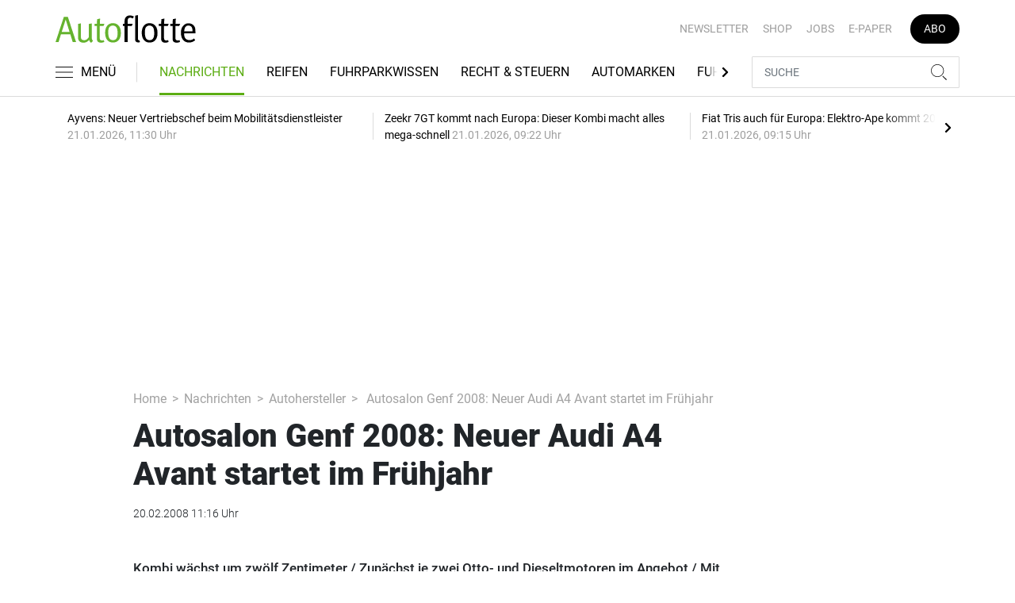

--- FILE ---
content_type: text/html; charset=UTF-8
request_url: https://www.autoflotte.de/nachrichten/autohersteller/autosalon-genf-2008-neuer-audi-a4-avant-startet-im-fruehjahr-3095967
body_size: 21650
content:
<!DOCTYPE html>
<html lang="de">
<head><meta charset="utf-8">
    <link rel="preconnect" href="//api.usercentrics.eu">
    <link rel="preconnect" href="//app.usercentrics.eu">
    <link rel="preconnect" href="https://cp.autoflotte.de">
    <link rel="preconnect" href="https://cdn.autoflotte.de">
    <title>Autosalon Genf 2008: Neuer Audi A4 Avant startet im Frühjahr</title>
    <meta name="viewport" content="width=device-width, initial-scale=1, minimum-scale=1, maximum-scale=3.0, user-scalable=yes">
    <meta name="description" content="Kombi wächst um zwölf Zentimeter / Zunächst je zwei Otto- und Dieseltmotoren im Angebot / Mit Bildergalerie">

    <meta rel="dns-prefetch" href="https://cdn.autoflotte.de">
                <link rel="canonical" href="https://www.autoflotte.de/nachrichten/autohersteller/autosalon-genf-2008-neuer-audi-a4-avant-startet-im-fruehjahr-3095967">
                <meta name="robots" content="max-image-preview:large">
    
    <link itemprop="url" href="https://www.autoflotte.de/nachrichten/autohersteller/autosalon-genf-2008-neuer-audi-a4-avant-startet-im-fruehjahr-3095967">
        <link itemprop="mainEntityOfPage" href="https://www.autoflotte.de/nachrichten/autohersteller/autosalon-genf-2008-neuer-audi-a4-avant-startet-im-fruehjahr-3095967">
    <meta property="og:locale" content="de_DE">
    <meta property="og:type" content="website">
    <meta property="og:title" content="Autosalon Genf 2008: Neuer Audi A4 Avant startet im Frühjahr">
    <meta property="og:description" content="Kombi wächst um zwölf Zentimeter / Zunächst je zwei Otto- und Dieseltmotoren im Angebot / Mit Bildergalerie">
    <meta property="og:url" content="https://www.autoflotte.de/nachrichten/autohersteller/autosalon-genf-2008-neuer-audi-a4-avant-startet-im-fruehjahr-3095967">
    <meta property="og:site_name" content="autoflotte.de">
        <meta name="twitter:card" content="summary_large_image">
    <meta name="twitter:description" content="Kombi wächst um zwölf Zentimeter / Zunächst je zwei Otto- und Dieseltmotoren im Angebot / Mit Bildergalerie">
    <meta name="twitter:title" content="Autosalon Genf 2008: Neuer Audi A4 Avant startet im Frühjahr">
            <link rel="stylesheet" href="/build/styles.9b971c84.css">
    
            <script id="usercentrics-cmp" data-settings-id="1lCioyQWEZutOt"
                src="https://app.usercentrics.eu/browser-ui/latest/loader.js"
                data-tcf-enabled data-suppress-cmp-display >
        </script>
        <script type="text/javascript" charset="UTF-8">
            !function() {
                var cpBaseUrl = 'https://cp.autoflotte.de';
                var cpController = cpBaseUrl + '/now.js';
                var cpPropertyId = '603d116c';

                !function(C,o,n,t,P,a,s){C.CPObject=n,C[n]||(C[n]=function(){
                    for(var e=arguments.length,i=new Array(e),c=0;c<e;c++)i[c]=arguments[c];const[r,u,l]=i;if(C[n].q||(C[n].q=[]),
                        t=Array.prototype.slice.call(arguments,0),!C[n].patched&&("fatal"===r&&u&&(C[n].le=u,
                        Array.prototype.forEach.call(C[n].q,(function(e){"error"===e[0]&&"function"==typeof e[1]&&e[1](u)}))),
                    "error"===r&&"function"==typeof u&&C[n].le&&u(C[n].le),"extension"===r&&u&&l&&"function"==typeof l.init&&(l.init(),
                        l.initialized=!0),"authenticate"===r&&u)){try{
                        P=-1===(o.cookie||"").indexOf("_cpauthhint=")&&!(C.localStorage||{})._cpuser&&-1===C.location.href.toLowerCase().indexOf("cpauthenticated")
                    }catch(e){P=!1}P&&(a={isLoggedIn:function(){return!1},hasValidSubscription:function(){return!1}},
                    "function"==typeof u&&u(null,a),t=["authenticate",null])}C[n].q.push(t)});try{
                    ((s=(o.cookie.split("_cpauthhint=")[1]||"").split(";")[0])?Number(s[1]):NaN)>0&&(o.body?o.body.classList.add("cpauthenticated"):o.addEventListener("DOMContentLoaded",(function(){
                        o.body.classList.add("cpauthenticated")})))}catch(e){}C[n].l=+new Date,C[n].sv=5}(window,document,"cp");

                cp('create', cpPropertyId, {
                    baseUrl: cpBaseUrl
                });

                cp('render', {});
           }()
        </script>
        <script src="https://cp.autoflotte.de/now.js" async fetchPriority="high" onerror="cp('fatal', arguments)"></script>
        <script type="text/plain" data-usercentrics="Google Tag Manager">(function(w,d,s,l,i){w[l]=w[l]||[];w[l].push({'gtm.start':
            new Date().getTime(),event:'gtm.js'});var f=d.getElementsByTagName(s)[0],
            j=d.createElement(s),dl=l!='dataLayer'?'&l='+l:'';j.async=true;j.src=
            'https://www.googletagmanager.com/gtm.js?id='+i+dl;f.parentNode.insertBefore(j,f);
        })(window,document,'script','dataLayer','GTM-KS3TK5K');</script>
        
                    <script >
      window.dataLayer = window.dataLayer || [];
      window.dataLayer.push({
                      'data-iam': 'nachrichten_autohersteller_detail',
                              'siteId': 3095967,                'mainSection': 'nachrichten',                'subSection': 'autohersteller',                'tags': "[]"          });
          </script>
    <script type="text/javascript">
        function loadGPTScript() {
                var gads = document.createElement("script");
                gads.async = true;
                gads.src = "https://securepubads.g.doubleclick.net/tag/js/gpt.js";
                gads.onload = function () {
                    if (!window.googletag) window.googletag = { cmd: [] };
                    googletag.cmd = googletag.cmd || [];
                    googletag.cmd.push(function() {
                        window.adslot = {};
                          var mapping1 =
          googletag.sizeMapping()
              .addSize([0, 0], [[300, 100], [300, 50]])
              .addSize([320, 0], [[320, 100], [320, 50], [300, 100], [300, 50]])
              .addSize([488, 0], [[468, 60], [320, 100], [320, 50], [300, 100], [300, 50]])
              .addSize([748, 0], [[728, 90], [468, 60]])
              .addSize([990, 0], [[970, 250], [950, 250], [970, 90], [728, 90], [468, 60]])
              .build();

      var mapping3 =
          googletag.sizeMapping()
              .addSize([0, 0], [])
              .addSize([840, 0], [[160, 600], [120, 600]])
              .addSize([1200, 0], [[300, 600], [160, 600], [120, 600]])
              .build();

      var mapping4 =
          googletag.sizeMapping()
              .addSize([0, 0], [[320, 240], [320, 100], [320, 50], [300, 250], [300, 100], [300, 50]])
              .addSize([840, 0], [[320, 240], [300, 250]])
              .build();

      var mapping5 =
          googletag.sizeMapping()
              .addSize([0, 0], [[300, 250], [300, 100], [300, 50]])
              .addSize([320, 0], [[320, 240], [320, 100], [320, 50], [300, 250], [300, 100], [300, 50]])
              .addSize([488, 0], [[468, 60], [320, 240], [320, 100], [320, 50], [300, 250], [300, 100], [300, 50]])
              .addSize([748, 0], [[728, 90], [468, 60], [320, 240], [300, 250]])
              .addSize([990, 0], [[970, 250], [950, 250], [970, 90], [728, 90], [468, 60], [320, 240], [300, 250]])
              .build();


// /22921118383/GE-B2B-AUTOFLOTTE_2022 - Article - Header Tags

// Adslot 10 - /22921118383/GE-B2B-AUTOFLOTTE_2022 - Article/Top - Non Lazy Loading
      adslot['div-gpt-ad-top-10'] =
          googletag.defineSlot('/22921118383/GE-B2B-AUTOFLOTTE_2022/Article/Top', [[970, 250], [950, 250], [970, 90], [728, 90], [468, 60], [320, 100], [320, 50], [300, 100], [300, 50]], 'div-gpt-ad-top-10')
              .defineSizeMapping(mapping1)
              .addService(googletag.pubads());


// Adslot 21 - /22921118383/GE-B2B-AUTOFLOTTE_2022 - Article/Side - Lazy Loading
      adslot['div-gpt-ad-side-21'] =
          googletag.defineSlot('/22921118383/GE-B2B-AUTOFLOTTE_2022/Article/Side', [[300, 600], [160, 600], [120, 600]], 'div-gpt-ad-side-21')
              .defineSizeMapping(mapping3)
              .addService(googletag.pubads());



// Adslot 40 - /22921118383/GE-B2B-AUTOFLOTTE_2022 - Article/Content2 - Lazy Loading
      adslot['div-gpt-ad-content2-40'] =
          googletag.defineSlot('/22921118383/GE-B2B-AUTOFLOTTE_2022/Article/Content2', [[320, 240], [320, 100], [320, 50], [300, 250], [300, 100], [300, 50]], 'div-gpt-ad-content2-40')
              .defineSizeMapping(mapping4)
              .addService(googletag.pubads());


// Adslot 1 - /22921118383/GE-B2B-AUTOFLOTTE_2022 - Article/Mid1 - Lazy Loading
      adslot['div-gpt-ad-mid1-1'] =
          googletag.defineSlot('/22921118383/GE-B2B-AUTOFLOTTE_2022/Article/Mid1', [[970, 250], [950, 250], [970, 90], [728, 90], [468, 60], [320, 240], [320, 100], [320, 50], [300, 250], [300, 100], [300, 50]], 'div-gpt-ad-mid1-1')
              .defineSizeMapping(mapping5)
              .addService(googletag.pubads());


// Adslot 2 - /22921118383/GE-B2B-AUTOFLOTTE_2022 - Article/Mid2 - Lazy Loading
      adslot['div-gpt-ad-mid2-2'] =
          googletag.defineSlot('/22921118383/GE-B2B-AUTOFLOTTE_2022/Article/Mid2', [[970, 250], [950, 250], [970, 90], [728, 90], [468, 60], [320, 240], [320, 100], [320, 50], [300, 250], [300, 100], [300, 50]], 'div-gpt-ad-mid2-2')
              .defineSizeMapping(mapping5)
              .addService(googletag.pubads());


// Adslot 3 - /22921118383/GE-B2B-AUTOFLOTTE_2022 - Article/Mid3 - Lazy Loading
      adslot['div-gpt-ad-mid3-3'] =
          googletag.defineSlot('/22921118383/GE-B2B-AUTOFLOTTE_2022/Article/Mid3', [[970, 250], [950, 250], [970, 90], [728, 90], [468, 60], [320, 240], [320, 100], [320, 50], [300, 250], [300, 100], [300, 50]], 'div-gpt-ad-mid3-3')
              .defineSizeMapping(mapping5)
              .addService(googletag.pubads());


// Adslot 4 - /22921118383/GE-B2B-AUTOFLOTTE_2022 - Article/Mid4 - Lazy Loading
      adslot['div-gpt-ad-mid4-4'] =
          googletag.defineSlot('/22921118383/GE-B2B-AUTOFLOTTE_2022/Article/Mid4', [[970, 250], [950, 250], [970, 90], [728, 90], [468, 60], [320, 240], [320, 100], [320, 50], [300, 250], [300, 100], [300, 50]], 'div-gpt-ad-mid4-4')
              .defineSizeMapping(mapping5)
              .addService(googletag.pubads());


// Adslot 5 - /22921118383/GE-B2B-AUTOFLOTTE_2022 - Article/Mid5 - Lazy Loading
      adslot['div-gpt-ad-mid5-5'] =
          googletag.defineSlot('/22921118383/GE-B2B-AUTOFLOTTE_2022/Article/Mid5', [[970, 250], [950, 250], [970, 90], [728, 90], [468, 60], [320, 240], [320, 100], [320, 50], [300, 250], [300, 100], [300, 50]], 'div-gpt-ad-mid5-5')
              .defineSizeMapping(mapping5)
              .addService(googletag.pubads());


        googletag.pubads().setTargeting('mainsection','nachrichten');
googletag.pubads().setTargeting('subsection','autohersteller');
googletag.pubads().setTargeting('siteID','3095967');
googletag.pubads().setTargeting('keywords',[[]]);



    googletag.pubads().enableSingleRequest();
    googletag.pubads().collapseEmptyDivs();
    googletag.pubads().disableInitialLoad();
    googletag.enableServices();

    googletag.pubads().refresh([adslot['div-gpt-ad-top-10']], {changeCorrelator: false}); // load this adcall without lazy

    var LazyLoading_Tag_IDs = 'div-gpt-ad-side-21, div-gpt-ad-content2-40, div-gpt-ad-mid1-1, div-gpt-ad-mid2-2, div-gpt-ad-mid3-3, div-gpt-ad-mid4-4, div-gpt-ad-mid5-5';
                                        let observer = new IntersectionObserver((entries) => {
                        entries.forEach(entry => {
                            let adId = entry.target.id;
                            if (entry.isIntersecting && !entry.target.dataset.isCalled && adslot[adId]) {
                                entry.target.dataset.isCalled = true;
                                googletag.cmd.push(function() {
                                    googletag.pubads().refresh([adslot[adId]], {changeCorrelator: false});
                                });
                                                            }
                        });
                    }, { rootMargin: "500px" });
                                        if (LazyLoading_Tag_IDs) {
                        LazyLoading_Tag_IDs.replace(/\s/g, '').split(',').forEach(id => {
                            let el = document.getElementById(id);
                            if (el) observer.observe(el);
                        });
                    } else {
                        console.warn("Keine LazyLoading-Anzeigen gefunden.");
                    }
                });             };             document.head.appendChild(gads);
        }
        window.addEventListener("ucEvent", function (e) {
            if (e.detail && e.detail.event === "consent_status" && e.detail['Google Ads'] === true) {
                if ("requestIdleCallback" in window) {
                    requestIdleCallback(loadGPTScript, { timeout: 1000 });
                } else {
                    setTimeout(loadGPTScript, 500);                 }
            }
        });
    </script>
        <script type="application/ld+json">
    {
        "@context": "https://schema.org",
        "@type": "NewsArticle",
        "url": "https://www.autoflotte.de/nachrichten/autohersteller/autosalon-genf-2008-neuer-audi-a4-avant-startet-im-fruehjahr-3095967",
                    "author": {
                "@type": "Organization",
                "name": "AUTOFLOTTE, TECVIA GmbH",
                "url": "https://www.autoflotte.de"
            },
                        "publisher": {
                "@type": "Organization",
                "name": "AUTOFLOTTE, TECVIA GmbH",
                "logo": "https://www.autoflotte.de/build/images/tpl/Af-Logo.png"
            },
        "headline": "Autosalon Genf 2008: Neuer Audi A4 Avant startet im Fr\u00fchjahr",
        "mainEntityOfPage": "https://www.autoflotte.de/nachrichten/autohersteller/autosalon-genf-2008-neuer-audi-a4-avant-startet-im-fruehjahr-3095967",
        "abstract": "Kombi w\u00e4chst um zw\u00f6lf Zentimeter \/ Zun\u00e4chst je zwei Otto- und Dieseltmotoren im Angebot \/ Mit Bildergalerie",
        "description": "Kombi w\u00e4chst um zw\u00f6lf Zentimeter \/ Zun\u00e4chst je zwei Otto- und Dieseltmotoren im Angebot \/ Mit Bildergalerie...",
        "articleBody": "Wenige Monate nach Start des neuen A4 schiebt Audi im Fr\u00fchjahr die Kombiversion nach. Der neue Avant hat im Vergleich zum Vorg\u00e4ngermodell in der L\u00e4nge zugelegt, seine Proportionen mit dem k\u00fcrzeren \u00dcberhang und dem gr\u00f6\u00dferen Radstand wirken sportlicher als bisher. Anfangs kann der Mittelklasse-Wagen mit je zwei Otto- und Dieselmotoren kombiniert werden. Eine Leistungsstufe des 2.0 TDI mit 170 PS sowie der Basisbenziner (1.8 TFSI; 120 PS) erg\u00e4nzen ab Herbst das Programm. Als Grundpreis ruft Audi mindestens 23.150 Euro netto auf. Der Avant misst in der L\u00e4nge jetzt stattliche 4,70 Meter \u2013 das sind zw\u00f6lf Zentimeter mehr als fr\u00fcher. Der Gep\u00e4ckraum ist laut Hersteller mit maximal 1.430 Litern der gr\u00f6\u00dfte im direkten Wettbewerbsumfeld. In der Grundkonfiguration nimmt er 490 Liter auf. Die Fondlehne ist im Verh\u00e4ltnis 1\/3 zu 2\/3 teilbar, eine Durchlade f\u00fcr Ski und Snowboard ist auf Wunsch erh\u00e4ltlich. Das Motorenangebot ist weitgehend mit dem der Limousine identisch: Die Ottomotoren sch\u00f6pfen zun\u00e4chst aus 1,8 und 3,2 Litern Hubraum eine Leistung von 118 kW \/ 160 PS bzw. 195 kW \/ 265 PS. Der kleine Zweiliter-Diesel ruft 105 kW \/ 143 PS ab, der neue 3.0 TDI bringt es auf 175 kW \/ 240 PS. Damit beschleunigt der Avant in 6,3 Sekunden aus dem Stand auf Tempo 100, maximal sind 250 km\/h m\u00f6glich. Laut Audi ging der Verbrauch der Direkteinspritzer-Aggregate um bis zu 14 Prozent zur\u00fcck \u2013 bei einer Leistungssteigerung von im Schnitt acht Prozent. Bei der Ausstattung hat der Kunde wie gewohnt die Wahl zwischen den Linien Attraction, Ambition und Ambiente. F\u00fcr die \"S line\" sind ein Exterieur- und ein Sportpaket lieferbar. Serie sind u.a. sechs Airbags, Klimaautomatik, CD-Radio und Tagfahrlicht. Die Liste der Optionen ist lang und erlesen: Gegen Aufpreis gibt es Spurhalteassistent, Abstandsregelung, moderne Infotainmentsysteme, dynamisches Kurvenlicht, Klimakomfortsitze sowie ein Panorama-Glasdach. Sportliches Fahrverhalten verspricht das neue Dynamikfahrwerk sowie das \"Drive select\"-System mit adaptiver Sto\u00dfd\u00e4mpfer-Regelung. (rp)",
                "datePublished":"2008-02-20T11:16:00+01:00",
        "keywords": "",
        "dateModified": "2025-05-06T01:35:16+02:00"
    }
</script></head>
<body data-sticky-header-class="sticky" id="body">
<header class="header">
    <div class="container container--full-width-phone header__container">
        <div class="header__top hidden-phone">
            <div class="row align-items-center">
                <div class="col-auto">
                                        <a class="logo" href="/" title="Autoflotte | Das News- und Nachrichten-Portal für Ihr Auto und Flottenmanagement. Ob Firmenwagen, Leasing oder Tankkarte. Hier gestalten Sie Ihren Fuhrpark neu"><img  src="/build/images/tpl/Af-Logo.svg" class="logo__img" width="230" height="45" alt="Autoflotte | Das News- und Nachrichten-Portal für Ihr Auto und Flottenmanagement. Ob Firmenwagen, Leasing oder Tankkarte. Hier gestalten Sie Ihren Fuhrpark neu" title="Autoflotte | Das News- und Nachrichten-Portal für Ihr Auto und Flottenmanagement. Ob Firmenwagen, Leasing oder Tankkarte. Hier gestalten Sie Ihren Fuhrpark neu">
                    </a>
                </div>
                <div class="col">
                            <ul class="secondary-nav">
            
                <li class="first">        <a href="https://newsletter.tecvia.com/af_afa?utm_campaign=af-newsletter&amp;utm_source=autoflotte&amp;utm_medium=website" target="_blank" title="Newsletter" data-analytics-label="nav-service" data-tracking="3069468">Newsletter</a>        
    </li>

    
                <li>        <a href="https://www.auto-business-shop.de/?utm_source=Autoflotte+Website&amp;utm_medium=CTA" target="_blank" title="Shop" data-analytics-label="nav-service" data-tracking="3069471">Shop</a>        
    </li>

    
                <li>        <a href="https://autojob.de/?utm_source=Autoflotte-referrer&amp;utm_medium=website&amp;utm_campaign=AF-Website-Servicenavi" target="_blank" title="Jobs" data-analytics-label="nav-service" data-tracking="3069472">Jobs</a>        
    </li>

    
                <li>        <a href="https://digital.autoflotte.de" target="_blank" title="E-Paper" data-analytics-label="nav-service" data-tracking="3069475">E-Paper</a>        
    </li>

    
                <li class="last">        <a href="https://www.auto-business-shop.de/shop/magazine-und-portale/autoflotte-freiabo.html?utm_source=Autoflotte+Website&amp;utm_medium=CTA&amp;utm_campaign=AF+Freiabo" target="_blank" title="Abo" class="abo-link" data-analytics-label="nav-service" data-tracking="3069470">Abo</a>        
    </li>


    </ul>

                </div>
            </div>
        </div>
        <div class="header__bottom">
            <div class="row align-items-center justify-content-between flex-nowrap">
                <div class="col-md-auto z-1">
                    <div class="row flex-nowrap">
                        <div class="col-auto header__col-left">
                                <button class="navbar-toggler pl-0" title="Menu öffnen und schließen" type="button"
                                    data-toggle-class="active" data-target="#main-menu" data-toggle-class-2="modal-open"
                                    data-target-2="#body">
                                <svg class="navbar-toggler__icon bars icon-left">
                                    <use xlink:href="/build/spritemap.be3395b7f73ec45ec42d.svg#bars-thin"></use>
                                </svg>
                                <span class="navbar-toggler__text hide-sticky">MENÜ</span>
                            </button>
                        </div>
                        <div class="col-md-auto px-0 text-center text-md-left">
                                                            <a class="logo show-sticky" href="/" title="Autoflotte | Das News- und Nachrichten-Portal für Ihr Auto und Flottenmanagement. Ob Firmenwagen, Leasing oder Tankkarte. Hier gestalten Sie Ihren Fuhrpark neu"><img  src="/build/images/tpl/Af-Logo.svg" class="logo__img" width="155" height="30" alt="Autoflotte | Das News- und Nachrichten-Portal für Ihr Auto und Flottenmanagement. Ob Firmenwagen, Leasing oder Tankkarte. Hier gestalten Sie Ihren Fuhrpark neu" title="Autoflotte | Das News- und Nachrichten-Portal für Ihr Auto und Flottenmanagement. Ob Firmenwagen, Leasing oder Tankkarte. Hier gestalten Sie Ihren Fuhrpark neu">
                            </a>
                        </div>
                    </div>
                </div>
                <div class="col-md desktop-nav-column header__col-divider-not-sticky">
                    <div class="desktop-nav">
                        <button class="desktop-nav__scroll-prev" id="desktop-nav-prev">
                            <svg>
                                <use xlink:href="/build/spritemap.be3395b7f73ec45ec42d.svg#chevron-left"></use>
                            </svg>
                        </button>
                        <div class="desktop-nav__scroll" id="desktop-nav-scroll">
                                        <ul class="desktop-nav__list" id="desktop-nav-list">
            
                            <li class="current_ancestor first">        <a href="/nachrichten" title="Nachrichten" data-analytics-label="nav-main" data-tracking="3069437" class="has-children">Nachrichten</a>                <ul class="menu_level_1">
            
                <li class="first">        <a href="/nachrichten/fuhrpark" title="Fuhrpark" data-analytics-label="nav-main" data-tracking="3069438">Fuhrpark</a>        
    </li>

    
                <li class="current">        <a href="/nachrichten/autohersteller" title="Autohersteller" data-analytics-label="nav-main" data-tracking="3069439">Autohersteller</a>        
    </li>

    
                <li class="last">        <a href="/nachrichten/fahrberichte" title="Fahrberichte" data-analytics-label="nav-main" data-tracking="3069440">Fahrberichte</a>        
    </li>


    </ul>

    </li>

    
                <li>        <a href="/reifen" title="Reifen" data-analytics-label="nav-main" data-tracking="3516332">Reifen</a>        
    </li>

    
                            <li>        <a href="/fuhrparkwissen" title="Fuhrparkwissen" data-analytics-label="nav-main" data-tracking="3453309" class="has-children">Fuhrparkwissen</a>                <ul class="menu_level_1">
            
                <li class="first">        <a href="/fuhrparkwissen/fuhrparkmangement" title="Fuhrparkmangement" data-analytics-label="nav-main" data-tracking="3453310">Fuhrparkmangement</a>        
    </li>

    
                <li>        <a href="/fuhrparkwissen/fuhrparkrecht" title="Fuhrparkrecht" data-analytics-label="nav-main" data-tracking="3453312">Fuhrparkrecht</a>        
    </li>

    
                <li>        <a href="/fuhrparkwissen/fuehrerscheinkontrolle" title="Führerscheinkontrolle" data-analytics-label="nav-main" data-tracking="3453313">Führerscheinkontrolle</a>        
    </li>

    
                <li>        <a href="/fuhrparkwissen/fahrerunterweisung" title="Fahrerunterweisung" data-analytics-label="nav-main" data-tracking="3453314">Fahrerunterweisung</a>        
    </li>

    
                <li>        <a href="/fuhrparkwissen/flottenversicherung" title="Flottenversicherung" data-analytics-label="nav-main" data-tracking="3453315">Flottenversicherung</a>        
    </li>

    
                <li>        <a href="/fuhrparkwissen/uvv-und-dgvu" title="UVV und DGVU" data-analytics-label="nav-main" data-tracking="3453316">UVV und DGVU</a>        
    </li>

    
                <li>        <a href="/fuhrparkwissen/fuhrpark-elektrifizieren" title="Fuhrpark elektrifizieren" data-analytics-label="nav-main" data-tracking="3453317">Fuhrpark elektrifizieren</a>        
    </li>

    
                <li class="last">        <a href="/fuhrparkwissen/fuhrparkportraits" title="Fuhrparkportraits" data-analytics-label="nav-main" data-tracking="3453318">Fuhrparkportraits</a>        
    </li>


    </ul>

    </li>

    
                <li>        <a href="/recht-steuern" title="Recht &amp; Steuern" data-analytics-label="nav-main" data-tracking="3069441">Recht & Steuern</a>        
    </li>

    
                <li>        <a href="/automarken" title="Automarken" data-analytics-label="nav-main" data-tracking="3069443">Automarken</a>        
    </li>

    
                            <li>        <a href="/fuhrpark-tools" title="Fuhrpark-Tools" data-analytics-label="nav-main" data-tracking="3069449" class="has-children">Fuhrpark-Tools</a>                <ul class="menu_level_1">
            
                <li class="first">        <a href="https://fahrerunterweisung.autoflotte.de" target="_blank" title="Fahrerunterweisung" data-analytics-label="nav-main" data-tracking="3069452">Fahrerunterweisung</a>        
    </li>

    
                <li>        <a href="/fuhrpark-tools/firmenwagenrechner-2025" title="Firmenwagenrechner 2025" data-analytics-label="nav-main" data-tracking="3069453">Firmenwagenrechner 2025</a>        
    </li>

    
                <li>        <a href="https://www.dat.de/gebrauchtfahrzeugwerte#/start" target="_blank" title="Gebrauchtfahrzeugwerte" data-analytics-label="nav-main" data-tracking="3069454">Gebrauchtfahrzeugwerte</a>        
    </li>

    
                <li>        <a href="/fuhrpark-tools/werkstattboerse" title="Werkstattbörse" data-analytics-label="nav-main" data-tracking="3069455">Werkstattbörse</a>        
    </li>

    
                <li class="last">        <a href="/fuhrpark-tools/bussgeldkatalog" title="Bußgeldkatalog" data-analytics-label="nav-main" data-tracking="3069456">Bußgeldkatalog</a>        
    </li>


    </ul>

    </li>

    
                <li>        <a href="/events" title="Events" data-analytics-label="nav-main" data-tracking="3069457">Events</a>        
    </li>

    
                            <li>        <a href="/flottenloesungen" title="Flottenlösungen" data-analytics-label="nav-main" data-tracking="3069458" class="has-children">Flottenlösungen</a>                <ul class="menu_level_1">
            
                <li class="first">        <a href="/flottenloesungen/service" title="Service" data-analytics-label="nav-main" data-tracking="3069459">Service</a>        
    </li>

    
                <li class="last">        <a href="/flottenloesungen/preise" title="Preise" data-analytics-label="nav-main" data-tracking="3069460">Preise</a>        
    </li>


    </ul>

    </li>

    
                <li class="last">        <a href="/mediathek" title="Mediathek" data-analytics-label="nav-main" data-tracking="3069464">Mediathek</a>        
    </li>


    </ul>

                        </div>
                        <button class="desktop-nav__scroll-next" id="desktop-nav-next">
                            <svg>
                                <use xlink:href="/build/spritemap.be3395b7f73ec45ec42d.svg#chevron-right"></use>
                            </svg>
                        </button>
                    </div>
                </div>
                <div class="col-md-auto col-3 z-1 pl-0 header__col-divider-sticky header__col-right">

                    <div class="row no-gutters align-items-center flex-nowrap">
                        <div class="col-auto">

                            <div class="row flex-nowrap align-items-center no-gutters">

                                <!-- Search -->
                                <div class="col search-collapse active" id="search">
                                    <form class="search-form" action="/suche">
                                        <input class="search-form__input form-control" name="searchterm" type="search"
                                               placeholder="SUCHE">
                                        <button class="search-form__btn btn" type="submit">
                                            <svg class="navbar-toggler__icon search">
                                                <use xlink:href="/build/spritemap.be3395b7f73ec45ec42d.svg#search-thin"></use>
                                            </svg>
                                        </button>
                                    </form>
                                </div>
                                <div class="col-auto">
                                    <button class="navbar-toggler search-toggler active" title="Suche öffnen und schließen"
                                            type="button" id="search-toggler" data-toggle-class="active" data-target="#search"
                                            data-toggle-class-2="active" data-target-2="#search-toggler">
                                        <span class="search-toggler__open-search">
												<svg class="navbar-toggler__icon search">
													<use xlink:href="/build/spritemap.be3395b7f73ec45ec42d.svg#search-thin"></use>
												</svg>
											</span>
                                        <span class="search-toggler__close-search">
												<svg class="navbar-toggler__icon search">
													<use xlink:href="/build/spritemap.be3395b7f73ec45ec42d.svg#times-thin"></use>
												</svg>
											</span>
                                    </button>
                                </div>
                            </div>

                        </div>
                    </div>
                </div>
            </div>
        </div>
    </div>
    <div class="nav-block" id="main-menu">
        <!-- Header -->
        <div class="nav-block__header">
            <!-- Close Button -->
            <button class="nav-block__close btn btn--close" title="Menu schließen" type="button" data-toggle-class="active"
                    data-target="#main-menu" data-toggle-class-2="modal-open" data-target-2="#body">
                <svg>
                    <use xlink:href="/build/spritemap.be3395b7f73ec45ec42d.svg#times-medium"></use>
                </svg>
            </button>
        </div>
        <!-- Scrollable Content -->
        <div class="nav-block__content">
            <div class="nav-block__container">
                                                    <a href="https://www.auto-business-shop.de/shop/magazine-und-portale/autoflotte-freiabo.html?utm_source=Autoflotte+Website&amp;utm_medium=CTA&amp;utm_campaign=AF+Freiabo" target="_blank" title="Abo" class="abo-link mb-5">Abo</a>
                <br>
                                <form class="search-form mb-4" action="/suche">
                    <input class="search-form__input form-control" name="searchterm" type="search" placeholder="SUCHE">
                    <button class="search-form__btn btn" type="submit">
                        <svg class="navbar-toggler__icon search">
                            <use xlink:href="/build/spritemap.be3395b7f73ec45ec42d.svg#search-thin"></use>
                        </svg>
                    </button>
                </form>
                <!-- Main Nav -->
                        <ul class="main-nav">
                        
                                                            <li class="current_ancestor first">                <a href="/nachrichten" title="Nachrichten" data-analytics-label="nav-burger" data-tracking="3069437" class="has-children">Nachrichten</a>                            <div class="main-nav__collapse-toggler" data-toggle="collapse-next">
                    <svg>
                        <use xlink:href="/build/spritemap.be3395b7f73ec45ec42d.svg#chevron-down"></use>
                    </svg>
                </div>
                                            <ul class="collapse">
                        
                                        <li class="first">                <a href="/nachrichten/fuhrpark" title="Fuhrpark" data-analytics-label="nav-burger" data-tracking="3069438">Fuhrpark</a>                                    
        </li>
    
                
                                        <li class="current">                <a href="/nachrichten/autohersteller" title="Autohersteller" data-analytics-label="nav-burger" data-tracking="3069439">Autohersteller</a>                                    
        </li>
    
                
                                        <li class="last">                <a href="/nachrichten/fahrberichte" title="Fahrberichte" data-analytics-label="nav-burger" data-tracking="3069440">Fahrberichte</a>                                    
        </li>
    

    </ul>

        </li>
    
                
                                        <li>                <a href="/reifen" title="Reifen" data-analytics-label="nav-burger" data-tracking="3516332">Reifen</a>                                    
        </li>
    
                
                                                            <li>                <a href="/fuhrparkwissen" title="Fuhrparkwissen" data-analytics-label="nav-burger" data-tracking="3453309" class="has-children">Fuhrparkwissen</a>                            <div class="main-nav__collapse-toggler" data-toggle="collapse-next">
                    <svg>
                        <use xlink:href="/build/spritemap.be3395b7f73ec45ec42d.svg#chevron-down"></use>
                    </svg>
                </div>
                                            <ul class="collapse">
                        
                                        <li class="first">                <a href="/fuhrparkwissen/fuhrparkmangement" title="Fuhrparkmangement" data-analytics-label="nav-burger" data-tracking="3453310">Fuhrparkmangement</a>                                    
        </li>
    
                
                                        <li>                <a href="/fuhrparkwissen/fuhrparkrecht" title="Fuhrparkrecht" data-analytics-label="nav-burger" data-tracking="3453312">Fuhrparkrecht</a>                                    
        </li>
    
                
                                        <li>                <a href="/fuhrparkwissen/fuehrerscheinkontrolle" title="Führerscheinkontrolle" data-analytics-label="nav-burger" data-tracking="3453313">Führerscheinkontrolle</a>                                    
        </li>
    
                
                                        <li>                <a href="/fuhrparkwissen/fahrerunterweisung" title="Fahrerunterweisung" data-analytics-label="nav-burger" data-tracking="3453314">Fahrerunterweisung</a>                                    
        </li>
    
                
                                        <li>                <a href="/fuhrparkwissen/flottenversicherung" title="Flottenversicherung" data-analytics-label="nav-burger" data-tracking="3453315">Flottenversicherung</a>                                    
        </li>
    
                
                                        <li>                <a href="/fuhrparkwissen/uvv-und-dgvu" title="UVV und DGVU" data-analytics-label="nav-burger" data-tracking="3453316">UVV und DGVU</a>                                    
        </li>
    
                
                                        <li>                <a href="/fuhrparkwissen/fuhrpark-elektrifizieren" title="Fuhrpark elektrifizieren" data-analytics-label="nav-burger" data-tracking="3453317">Fuhrpark elektrifizieren</a>                                    
        </li>
    
                
                                        <li class="last">                <a href="/fuhrparkwissen/fuhrparkportraits" title="Fuhrparkportraits" data-analytics-label="nav-burger" data-tracking="3453318">Fuhrparkportraits</a>                                    
        </li>
    

    </ul>

        </li>
    
                
                                        <li>                <a href="/recht-steuern" title="Recht &amp; Steuern" data-analytics-label="nav-burger" data-tracking="3069441">Recht & Steuern</a>                                    
        </li>
    
                
                                        <li>                <a href="/automarken" title="Automarken" data-analytics-label="nav-burger" data-tracking="3069443">Automarken</a>                                    
        </li>
    
                
                                                            <li>                <a href="/fuhrpark-tools" title="Fuhrpark-Tools" data-analytics-label="nav-burger" data-tracking="3069449" class="has-children">Fuhrpark-Tools</a>                            <div class="main-nav__collapse-toggler" data-toggle="collapse-next">
                    <svg>
                        <use xlink:href="/build/spritemap.be3395b7f73ec45ec42d.svg#chevron-down"></use>
                    </svg>
                </div>
                                            <ul class="collapse">
                        
                                        <li class="first">                <a href="https://fahrerunterweisung.autoflotte.de" target="_blank" title="Fahrerunterweisung" data-analytics-label="nav-burger" data-tracking="3069452">Fahrerunterweisung</a>                                    
        </li>
    
                
                                        <li>                <a href="/fuhrpark-tools/firmenwagenrechner-2025" title="Firmenwagenrechner 2025" data-analytics-label="nav-burger" data-tracking="3069453">Firmenwagenrechner 2025</a>                                    
        </li>
    
                
                                        <li>                <a href="https://www.dat.de/gebrauchtfahrzeugwerte#/start" target="_blank" title="Gebrauchtfahrzeugwerte" data-analytics-label="nav-burger" data-tracking="3069454">Gebrauchtfahrzeugwerte</a>                                    
        </li>
    
                
                                        <li>                <a href="/fuhrpark-tools/werkstattboerse" title="Werkstattbörse" data-analytics-label="nav-burger" data-tracking="3069455">Werkstattbörse</a>                                    
        </li>
    
                
                                        <li class="last">                <a href="/fuhrpark-tools/bussgeldkatalog" title="Bußgeldkatalog" data-analytics-label="nav-burger" data-tracking="3069456">Bußgeldkatalog</a>                                    
        </li>
    

    </ul>

        </li>
    
                
                                        <li>                <a href="/events" title="Events" data-analytics-label="nav-burger" data-tracking="3069457">Events</a>                                    
        </li>
    
                
                                                            <li>                <a href="/flottenloesungen" title="Flottenlösungen" data-analytics-label="nav-burger" data-tracking="3069458" class="has-children">Flottenlösungen</a>                            <div class="main-nav__collapse-toggler" data-toggle="collapse-next">
                    <svg>
                        <use xlink:href="/build/spritemap.be3395b7f73ec45ec42d.svg#chevron-down"></use>
                    </svg>
                </div>
                                            <ul class="collapse">
                        
                                        <li class="first">                <a href="/flottenloesungen/service" title="Service" data-analytics-label="nav-burger" data-tracking="3069459">Service</a>                                    
        </li>
    
                
                                        <li class="last">                <a href="/flottenloesungen/preise" title="Preise" data-analytics-label="nav-burger" data-tracking="3069460">Preise</a>                                    
        </li>
    

    </ul>

        </li>
    
                
                                        <li class="last">                <a href="/mediathek" title="Mediathek" data-analytics-label="nav-burger" data-tracking="3069464">Mediathek</a>                                    
        </li>
    

    </ul>

            </div>
                    <ul class="secondary-nav-side nav-block__container">
            
                <li class="first">        <a href="https://newsletter.tecvia.com/af_afa?utm_campaign=af-newsletter&amp;utm_source=autoflotte&amp;utm_medium=website" target="_blank" title="Newsletter" data-analytics-label="nav-burger" data-tracking="3069468">Newsletter</a>        
    </li>

    
                <li>        <a href="https://www.auto-business-shop.de/?utm_source=Autoflotte+Website&amp;utm_medium=CTA" target="_blank" title="Shop" data-analytics-label="nav-burger" data-tracking="3069471">Shop</a>        
    </li>

    
                <li>        <a href="https://autojob.de/?utm_source=Autoflotte-referrer&amp;utm_medium=website&amp;utm_campaign=AF-Website-Servicenavi" target="_blank" title="Jobs" data-analytics-label="nav-burger" data-tracking="3069472">Jobs</a>        
    </li>

    
                <li class="last">        <a href="https://digital.autoflotte.de" target="_blank" title="E-Paper" data-analytics-label="nav-burger" data-tracking="3069475">E-Paper</a>        
    </li>


    </ul>

            <!-- Social -->
            <div class="nav-block__container">
                <ul class="social-nav">
                <li>
        <a href="https://www.youtube.com/channel/UCp0rfevwP0ZY_J33RU6R4DQ/featured" target="_blank" title="youtube">
                <span class="social-nav__icon">
                    <svg width="18" height="13">
                        <use xlink:href="/build/spritemap.be3395b7f73ec45ec42d.svg#youtube"></use>
                    </svg>
                </span>
            Youtube
        </a>
    </li>
                <li>
            <a href="https://www.instagram.com/autoflotte" target="_blank" title="instagram">
                <span class="social-nav__icon">
                    <svg width="18" height="18">
                        <use xlink:href="/build/spritemap.be3395b7f73ec45ec42d.svg#instagram-black"></use>
                    </svg>
                </span>
                Instagram
            </a>
        </li>
                <li>
            <a href="https://www.xing.com/news/pages/autoflotte-708" target="_blank" title="xing">
								<span class="social-nav__icon">
									<svg width="18" height="16">
										<use xlink:href="/build/spritemap.be3395b7f73ec45ec42d.svg#xing"></use>
									</svg>
								</span>
                Xing
            </a>
        </li>
                <li>
            <a href="https://www.linkedin.com/showcase/autoflotte" target="_blank" title="linkedin">
                <span class="social-nav__icon">
                    <svg width="19" height="16">
                        <use xlink:href="/build/spritemap.be3395b7f73ec45ec42d.svg#linkedin-thin"></use>
                    </svg>
                </span>
                Linkedin
            </a>
        </li>
                <li>
            <a href="https://open.spotify.com/playlist/20WeIcOfjfQQjmtHkqleva?si=AEiUtNWrTx2QR-Q-MUng8Q" target="_blank" title="xing">
                <span class="social-nav__icon">
                    <svg width="18" height="18">
                        <use xlink:href="/build/spritemap.be3395b7f73ec45ec42d.svg#spotify"></use>
                    </svg>
                </span>
                Spotify
            </a>
        </li>
    </ul>            </div>

        </div>
    </div>
</header>
<div class="featured-top">
    <div class="container">

        <div class="featured-top__content">

            <!-- Slider -->
            <div class="owl-carousel owl-carousel--item-separator js-featured-slider">
                                <!-- Featured Item -->
                <a class="featured-item" href="/nachrichten/fuhrpark/ayvens-neue-vertriebschef-beim-mobilitaetsdienstleister-3759469">
                    <span class="featured-item__title">
                        Ayvens: Neuer Vertriebschef beim Mobilitätsdienstleister
                    </span>
                    <span class="featured-item__date">
                        21.01.2026, 11:30 Uhr
						</span>
                </a>
                                <!-- Featured Item -->
                <a class="featured-item" href="/nachrichten/autohersteller/zeekr-7gt-kommt-nach-europa-dieser-kombi-macht-alles-mega-schnell-3755596">
                    <span class="featured-item__title">
                        Zeekr 7GT kommt nach Europa: Dieser Kombi macht alles mega-schnell
                    </span>
                    <span class="featured-item__date">
                        21.01.2026, 09:22 Uhr
						</span>
                </a>
                                <!-- Featured Item -->
                <a class="featured-item" href="/nachrichten/fuhrpark/fiat-tris-auch-fuer-europa-elektro-ape-kommt-2026-3759236">
                    <span class="featured-item__title">
                        Fiat Tris auch für Europa: Elektro-Ape kommt 2026
                    </span>
                    <span class="featured-item__date">
                        21.01.2026, 09:15 Uhr
						</span>
                </a>
                                <!-- Featured Item -->
                <a class="featured-item" href="/nachrichten/fuhrpark/restwerte-fuer-gebrauchte-e-autos-foerderung-setzt-preise-weiter-unter-druck-3758599">
                    <span class="featured-item__title">
                        Restwerte für gebrauchte E-Autos: Förderung setzt Preise weiter unter Druck
                    </span>
                    <span class="featured-item__date">
                        21.01.2026, 09:13 Uhr
						</span>
                </a>
                                <!-- Featured Item -->
                <a class="featured-item" href="/nachrichten/fahrberichte/cupra-ateca-vz-seine-zeit-ist-gezaehlt-3756428">
                    <span class="featured-item__title">
                        Cupra Ateca VZ: Seine Zeit ist gezählt
                    </span>
                    <span class="featured-item__date">
                        20.01.2026, 17:34 Uhr
						</span>
                </a>
                
                <!-- Featured Item -->
                <a class="featured-item my-auto" href="/nachrichten">
                    <span class="featured-item__title">
                        Alle Schlagzeilen
                        <svg class="icon-right" width="6" height="12">
                            <use xlink:href="/build/spritemap.be3395b7f73ec45ec42d.svg#chevron-right"></use>
                        </svg>
                    </span>
                </a>

            </div>
        </div>
    </div>
</div>

<div class="section mt-3 mid-ad-section">
    <div class="container ">
        <div class="row">
            <div class="col-12 justify-content-center">
                <div class="text-center ">
        <div class="adspace-top">        <div id="div-gpt-ad-top-10"></div></div></div>            </div>
        </div>
    </div>
</div> <article>
    <div class="section">
        <div class="container">
            <div class="row">
                <div class="col-xl-8 col-lg-10 offset-xl-1">
                    <ul class="breadcrumb">
                        <li class="breadcrumb-item"><a href="/" title="Home">Home</a>
                        </li>
                                                    <li class="breadcrumb-item"><a href="/nachrichten" title="Nachrichten">Nachrichten</a></li>
                                                <li class="breadcrumb-item"><a href="/nachrichten/autohersteller" title="Autohersteller">Autohersteller</a></li>
                        <li class="breadcrumb-item"> Autosalon Genf 2008: Neuer Audi A4 Avant startet im Frühjahr</li>
                    </ul>
                    <div class="subsection">
                                                <h1 class="display-4"><i>Autosalon Genf 2008: Neuer Audi A4 Avant startet im Frühjahr</i></h1>
                        <div class="mb-4">20.02.2008 11:16 Uhr</div>
                        <figure>
                                                                                        <figcaption> 
                                                                    </figcaption>
                                                    </figure>
                        <p class="fw500 text-lg">Kombi wächst um zwölf Zentimeter / Zunächst je zwei Otto- und Dieseltmotoren im Angebot / Mit Bildergalerie</p>
                            
                                            </div>
                    <div class="row">
                        <div class="col-12">
                            <!--ALL TEXTS LARGER - including headings-->
                            <div class="subsection share-menu">
                                <hr class="bg-primary top">
                                <div class="row">
                                    <div class="col-auto">
                                        <a href="#comments"><svg class="icon-left" width="26" height="28"><use xlink:href="/build/spritemap.be3395b7f73ec45ec42d.svg#comment"></use></svg>Kommentare</a>
                                    </div>
                                    <div class="col-auto mr-auto">
                                        <a href="#" data-toggle="modal" data-target="#sharingModal"><svg class="icon-left" width="21" height="19"><use xlink:href="/build/spritemap.be3395b7f73ec45ec42d.svg#share"></use></svg>Teilen</a>
                                    </div>
                                    <div class="col-auto">
                                        <a href="https://news.google.com/publications/CAAiEIPuh96yRM2dHtXLRYBCvTUqFAgKIhCD7ofeskTNnR7Vy0WAQr01?hl=de&amp;gl=DE&amp;ceid=DE:de"> Folgen auf:<svg class="icon-right" width="21" height="19"><use xlink:href="/build/spritemap.be3395b7f73ec45ec42d.svg#google-news" target="_blank"></use></svg></a>
                                    </div>
                                </div>
                                <hr class="bg-primary bottom">
                                                            </div>
                        </div>
                    </div>
                    <div class="row">
                        <div class="col-md-1">
                            <div class="subsection text-sm">
                                <ul class="social-list social-list--sm social-list--in-row-1 justify-content-center mb-0">
                                    <li>
    <a target="_blank" href="https://www.facebook.com/sharer/sharer.php?u=https%3A%2F%2Fwww.autoflotte.de%2Fnachrichten%2Fautohersteller%2Fautosalon-genf-2008-neuer-audi-a4-avant-startet-im-fruehjahr-3095967&t=Autosalon%20Genf%202008%3A%20Neuer%20Audi%20A4%20Avant%20startet%20im%20Fr%C3%BChjahr" title="Auf Facebook teilen" target="_blank">
        <svg width="15" height="24">
            <use xlink:href="/build/spritemap.be3395b7f73ec45ec42d.svg#facebook"></use>
        </svg>
    </a>
</li>
<li>
    <a target="_blank" href="http://twitter.com/share?text=Autosalon%20Genf%202008%3A%20Neuer%20Audi%20A4%20Avant%20startet%20im%20Fr%C3%BChjahr&url=https%3A%2F%2Fwww.autoflotte.de%2Fnachrichten%2Fautohersteller%2Fautosalon-genf-2008-neuer-audi-a4-avant-startet-im-fruehjahr-3095967" title="Auf Twitter teilen">
        <svg width="21" height="20">
            <use xlink:href="/build/spritemap.be3395b7f73ec45ec42d.svg#x-twitter"></use>
        </svg>
    </a>
</li>
<li>
    <a href="https://www.linkedin.com/shareArticle?title=Autosalon%20Genf%202008%3A%20Neuer%20Audi%20A4%20Avant%20startet%20im%20Fr%C3%BChjahr&url=https%3A%2F%2Fwww.autoflotte.de%2Fnachrichten%2Fautohersteller%2Fautosalon-genf-2008-neuer-audi-a4-avant-startet-im-fruehjahr-3095967" title="Auf LinkedIn teilen" target="_blank">
        <svg width="23" height="19">
            <use xlink:href="/build/spritemap.be3395b7f73ec45ec42d.svg#linkedin-thin"></use>
        </svg>
    </a>
</li>
<li>
    <a href="https://www.xing.com/spi/shares/new?url=https%3A%2F%2Fwww.autoflotte.de%2Fnachrichten%2Fautohersteller%2Fautosalon-genf-2008-neuer-audi-a4-avant-startet-im-fruehjahr-3095967" title="Auf Xing teilen" target="_blank">
        <svg width="23" height="21">
            <use xlink:href="/build/spritemap.be3395b7f73ec45ec42d.svg#xing"></use>
        </svg>
    </a>
</li>
<li class="d-md-none">
    <a href="whatsapp://send?text=https%3A%2F%2Fwww.autoflotte.de%2Fnachrichten%2Fautohersteller%2Fautosalon-genf-2008-neuer-audi-a4-avant-startet-im-fruehjahr-3095967" title="Auf WhatsApp teilen" data-action="share/whatsapp/share">
        <svg width="24" height="24">
            <use xlink:href="/build/spritemap.be3395b7f73ec45ec42d.svg#whats-app"></use>
        </svg>
    </a>
</li>



                                </ul>
                            </div>
                        </div>
                        <div class="col-md-9">
                            <div class="text-lg" id="article-content-wrapper" >
                                                                <div class="ad-side noprint data-nosnippet">
                                                                            <div class="text-center ">
                <div id="div-gpt-ad-side-21"></div></div>                                                                    </div>
                                                                                                    <p>Wenige Monate nach Start des neuen A4 schiebt <a href="/tag/audi-851831" class="internal-tag" title="Mehr zum Thema Audi">Audi</a> im Fr&uuml;hjahr die Kombiversion nach. Der neue Avant hat im Vergleich zum Vorg&auml;ngermodell in der L&auml;nge zugelegt, seine Proportionen mit dem k&uuml;rzeren &Uuml;berhang und dem gr&ouml;&szlig;eren Radstand wirken sportlicher als bisher. Anfangs kann der Mittelklasse-Wagen mit je zwei Otto- und Dieselmotoren kombiniert werden. Eine Leistungsstufe des 2.0 TDI mit 170 PS sowie der Basisbenziner (1.8 TFSI; 120 PS) erg&auml;nzen ab Herbst das Programm. Als Grundpreis ruft Audi mindestens 23.150 Euro netto auf.

Der Avant misst in der L&auml;nge jetzt stattliche 4,70 Meter &ndash; das sind zw&ouml;lf Zentimeter mehr als fr&uuml;her. Der Gep&auml;ckraum ist laut <a href="/tag/hersteller-2055606" class="internal-tag" title="Mehr zum Thema Hersteller">Hersteller</a> mit maximal 1.430 Litern der gr&ouml;&szlig;te im direkten Wettbewerbsumfeld. In der Grundkonfiguration nimmt er 490 Liter auf. Die Fondlehne ist im Verh&auml;ltnis 1/3 zu 2/3 teilbar, eine Durchlade f&uuml;r Ski und Snowboard ist auf Wunsch erh&auml;ltlich.

Das Motorenangebot ist weitgehend mit dem der <a href="/tag/limousine-1358046" class="internal-tag" title="Mehr zum Thema Limousine">Limousine</a> identisch: Die Ottomotoren sch&ouml;pfen zun&auml;chst aus 1,8 und 3,2 Litern Hubraum eine Leistung von 118 kW / 160 PS bzw. 195 kW / 265 PS. Der kleine Zweiliter-Diesel ruft 105 kW / 143 PS ab, der neue 3.0 TDI bringt es auf 175 kW / 240 PS. Damit beschleunigt der Avant in 6,3 Sekunden aus dem Stand auf Tempo 100, maximal sind 250 km/h m&ouml;glich. Laut Audi ging der Verbrauch der Direkteinspritzer-Aggregate um bis zu 14 Prozent zur&uuml;ck &ndash; bei einer Leistungssteigerung von im Schnitt acht Prozent.

Bei der Ausstattung hat der Kunde wie gewohnt die Wahl zwischen den Linien Attraction, Ambition und Ambiente. F&uuml;r die "S line" sind ein Exterieur- und ein Sportpaket lieferbar. Serie sind u.a. sechs Airbags, Klimaautomatik, CD-Radio und Tagfahrlicht. Die Liste der Optionen ist lang und erlesen: Gegen Aufpreis gibt es Spurhalteassistent, Abstandsregelung, moderne Infotainmentsysteme, dynamisches Kurvenlicht, Klimakomfortsitze sowie ein Panorama-Glasdach. Sportliches Fahrverhalten verspricht das neue Dynamikfahrwerk sowie das "Drive select"-System mit adaptiver Sto&szlig;d&auml;mpfer-Regelung. (rp)</p>
                                                                    <br>
<div class="mb-3 elem-scroll-margin-top" id="para_622584">
    <h2>Audi A4 2008</h2>    <a class="badge-container" href="/mediathek/audi-a4-2008-622584" title="Audi A4 2008">
            </a>
</div>
<div class="text-center"><a class="btn btn--black" href="/mediathek/audi-a4-2008-622584" title="Zur Bildergalerie">ZUR BILDERGALERIE</a>
</div>
<br>
                                                                                                
                                                                <ul>
                                                                    </ul>
                                
                                
                                


    
                                
                                <div class="subsection noprint" data-nosnippet>
                                                                            <div class="text-center article-rectangle-height">
                <div id="div-gpt-ad-content2-40"></div></div>                                                                    </div>
                            </div>
                        </div>
                    </div>
                </div>
            </div>
        </div>
    </div>
 </article>

    <div class="section overflow-hidden">
        <div class="container">
            <div class="row">
                <div class="col-xl-8 offset-xl-1">
                    <div class="row">
                        <div class="col-md-1 d-none d-xl-block"></div>
                        <div class="col-xl-9 col-md-9 mx-md-auto mx-xl-0">
                            <!--ALL TEXTS LARGER - including headings-->
                            <div class="text-lg">
                                
                                                                <!--SOCIAL-LIST-->


                                <div class="row">
                                    <div class="col-12">
                                        <!--ALL TEXTS LARGER - including headings-->
                                        <div class="subsection share-menu large">
                                            <hr class="bg-primary ">
                                            <div class="row">
                                                <div class="col-auto">
                                                    <a href="#comments"><svg class="icon-left" width="26" height="28"><use xlink:href="/build/spritemap.be3395b7f73ec45ec42d.svg#comment"></use></svg>Kommentare</a>
                                                </div>
                                                <div class="col-auto mr-auto">
                                                    <a href="#" data-toggle="modal" data-target="#sharingModal"><svg class="icon-left" width="21" height="19"><use xlink:href="/build/spritemap.be3395b7f73ec45ec42d.svg#share"></use></svg>Teilen</a>
                                                </div>
                                                <div class="col-auto">
                                                    <a class="btn btn--black mb-0" href="/" title="Zur Startseite">ZUR STARTSEITE</a>
                                                </div>
                                            </div>
                                            <hr class="bg-primary">
                                        </div>
                                    </div>
                                </div>
                                                            </div>
                        </div>
                    </div>
                </div>
            </div>
        </div>
    </div>

    
            <div class="section">
        <div class="container">
            <div class="subsection">
                <div class="row align-items-center">
                    <div class="col-auto">
                        <h3 class="mb-0">MEISTGELESEN</h3>
                    </div>
                    <div class="col">
                        <hr class="hr-block" />
                    </div>
                </div>
            </div>
            <div class="row justify-content-center">
                                    <div class="col-md-4 col-sm-6 ">
    <div class="card" data-analytics-teaser-context="most_read_box">
        <a class="badge-container" href="/nachrichten/autohersteller/lamborghini-es-bleibt-laut-beim-sportwagenbauer-3753408" title="Lamborghini: Es bleibt laut beim Sportwagenbauer">
            <div class="embed-responsive embed-responsive--card">
                                    <img  src="https://cdn.autoflotte.de/thumb_360x203/media/5172/lamborghini-fenomeno-5.jpg" class="embed-responsive-item card-img" loading="lazy" width="360" height="203" alt="Lamborghini Fenomeno" title="Lamborghini: Es bleibt laut beim Sportwagenbauer">
                                                </div>
        </a>
        <div class="card-body">
            <div class="meta"><span class="card__date">17.01.2026</span>                <a class="tag" href="/tag/lamborghini-885228" title="Lamborghini">#Lamborghini</a>
                            </div>
            <h2 class="card-title js-dots h2--lines-3"><a href="/nachrichten/autohersteller/lamborghini-es-bleibt-laut-beim-sportwagenbauer-3753408" title="Lamborghini: Es bleibt laut beim Sportwagenbauer">Lamborghini: Es bleibt laut beim Sportwagenbauer</a></h2>
            <p class="card-text js-dots js-dots--show-read-more text--lines-3"><a class="card-text__link" href="/nachrichten/autohersteller/lamborghini-es-bleibt-laut-beim-sportwagenbauer-3753408" title="Lamborghini: Es bleibt laut beim Sportwagenbauer">Lamborghini steht vor einem elektrisierenden Kapitel seiner Geschichte. 2026 wird das erste volle Jahr mit komplett hybridisiertem Modellprogramm. Ganz so unter Strom stehen wie geplant wird die Zukun</a></p>
                                </div>
    </div>
</div>                                    <div class="col-md-4 col-sm-6 ">
    <div class="card" data-analytics-teaser-context="most_read_box">
        <a class="badge-container" href="/nachrichten/autohersteller/mercedes-unimog-luxus-zum-achtzigsten-3752798" title="Mercedes Unimog: Luxus zum Achtzigsten">
            <div class="embed-responsive embed-responsive--card">
                                    <img  src="https://cdn.autoflotte.de/thumb_360x203/media/5172/unimog-1.jpg" class="embed-responsive-item card-img" loading="lazy" width="360" height="203" alt="Mercedes-Benz Trucks Unimog" title="Mercedes Unimog: Luxus zum Achtzigsten">
                    <span class="card__badge badge badge-danger"><svg class="icon-left camera"><use xlink:href="/build/spritemap.be3395b7f73ec45ec42d.svg#camera"></use></svg>Bildergalerie</span>                            </div>
        </a>
        <div class="card-body">
            <div class="meta"><span class="card__date">17.01.2026</span>                <a class="tag" href="/tag/mercedes-benz-852542" title="Mercedes-Benz">#Mercedes-Benz</a>
                            </div>
            <h2 class="card-title js-dots h2--lines-3"><a href="/nachrichten/autohersteller/mercedes-unimog-luxus-zum-achtzigsten-3752798" title="Mercedes Unimog: Luxus zum Achtzigsten">Mercedes Unimog: Luxus zum Achtzigsten</a></h2>
            <p class="card-text js-dots js-dots--show-read-more text--lines-3"><a class="card-text__link" href="/nachrichten/autohersteller/mercedes-unimog-luxus-zum-achtzigsten-3752798" title="Mercedes Unimog: Luxus zum Achtzigsten">Der Unimog ist eigentlich eher harter Arbeiter als luxuriöser Geländewagen. Nicht so in seiner Jubiläumsvariante.</a></p>
                                </div>
    </div>
</div>                                    <div class="col-md-4 col-sm-6 ">
    <div class="card" data-analytics-teaser-context="most_read_box">
        <a class="badge-container" href="/nachrichten/autohersteller/70-jahre-ddr-kultautos-p-70-und-trabant-3756372" title="70 Jahre: DDR-Kultautos P 70 und Trabant">
            <div class="embed-responsive embed-responsive--card">
                                    <img  src="https://cdn.autoflotte.de/thumb_360x203/media/5172/01_P70-Trabant.jpeg" class="embed-responsive-item card-img" loading="lazy" width="360" height="203" alt="01_P70-Trabant.jpeg" title="70 Jahre: DDR-Kultautos P 70 und Trabant">
                    <span class="card__badge badge badge-danger"><svg class="icon-left camera"><use xlink:href="/build/spritemap.be3395b7f73ec45ec42d.svg#camera"></use></svg>Bildergalerie</span>                            </div>
        </a>
        <div class="card-body">
            <div class="meta"><span class="card__date">18.01.2026</span>                <a class="tag" href="/tag/jubilaeum-1357720" title="Jubiläum">#Jubiläum</a>
                            </div>
            <h2 class="card-title js-dots h2--lines-3"><a href="/nachrichten/autohersteller/70-jahre-ddr-kultautos-p-70-und-trabant-3756372" title="70 Jahre: DDR-Kultautos P 70 und Trabant">70 Jahre: DDR-Kultautos P 70 und Trabant</a></h2>
            <p class="card-text js-dots js-dots--show-read-more text--lines-3"><a class="card-text__link" href="/nachrichten/autohersteller/70-jahre-ddr-kultautos-p-70-und-trabant-3756372" title="70 Jahre: DDR-Kultautos P 70 und Trabant">Er ist ein Kultklassiker wie kein anderer. Während seiner 36-jährigen Produktionszeit – 1955 debütierte der Wegbereiter P 70, 1991 rollte der letzte Trabant vom Band – wurde das kleine Volksauto der D</a></p>
                                </div>
    </div>
</div>                            </div>
        </div>
    </div>

    <div class="section mid-ad-section">
    <div class="container ">
        <div class="row">
            <div class="col-12 justify-content-center">
                    <div class="text-center ">
        <div class="adspace-standard">        <div id="div-gpt-ad-mid3-3"></div></div></div>            </div>
        </div>
    </div>
</div>            <div class="section autojob-box">
    <div class="container" data-nosnippet>
        <div class="subsection">
            <div class="row align-items-center">
                <div class="col-auto"><h3 class="mb-0">STELLENANGEBOTE</h3></div>
                <div class="col">
                    <hr class="hr-block" />
                </div>
                <div class="col-auto"><a href="https://www.autojob.de/?utm_source=AF_Website&utm_medium=autojob_Box&utm_campaign=autojob_Logo" target="_blank" title="autojob"><img  src="/build/images/tpl/autojob-de-logo.svg" loading="lazy" width="160" height="36" alt="autojob" title="autojob">
</a></div>
            </div>
        </div>



        <div class="row">
            <div class="col-auto offset-md-2">
                <a href="http://www.autojob.de/?utm_source=AF-referrer&amp;utm_medium=website&amp;utm_campaign=AF-Website-Box_Stellenangebote" class="btn btn-primary" target="_blank" title="weitere Jobs">weitere Jobs</a>
            </div>
            <div class="col-auto">
                <a href="http://www.autojob.de/anbieten/?utm_source=AF-referrer&amp;utm_medium=website&amp;utm_campaign=AF-Website-Box_Schalten" class="btn btn-outline-primary"  target="_blank" title="Anzeige schalten">Anzeige schalten</a>
            </div>
        </div>
</div>
</div>


        <div class="section mid-ad-section">
    <div class="container ">
        <div class="row">
            <div class="col-12 justify-content-center">
                    <div class="text-center ">
        <div class="adspace-standard">        <div id="div-gpt-ad-mid4-4"></div></div></div>            </div>
        </div>
    </div>
</div>        <div class="section" id="comments">
        <div class="container">
            <div class="subsection">
                <div class="row align-items-center">
                    <div class="col-auto">
                        <div class="h3 mb-0">KOMMENTARE</div>
                    </div>
                    <div class="col">
                        <hr class="hr-block">
                    </div>
                </div>
            </div>
            <div class="row">
                <div class="col-xl-6 col-lg-8 col-md-9 mx-auto">
                    <div class="subsection">
                        </div>                    <div class="pt-3 hidden-phone"></div>
                    <div class="subsection">
                        <div class="text-center">
                            <div class="h3">SAGEN SIE UNS IHRE MEINUNG</div>
                            <p>Die qualifizierte Meinung unserer Leser zu allen Branchenthemen ist ausdrücklich erwünscht. Bitte achten Sie bei Ihren Kommentaren auf die Netiquette, um allen Teilnehmern eine angenehme Kommunikation zu ermöglichen. Vielen Dank!</p>
                        </div>
                        <div id="comment-form-wrapper">
                            <div class="form_error"></div>
                            <form name="comment" method="post" action="/helper/comment/create" class="commentAjaxForm recaptcha-form" novalidate="novalidate">
                            <div id="comment-form-body">
                                    <div class="row">
        <div class="col-md-6">
                <div class="form-group"><label for="comment_email" class="required">E-Mail</label><input type="email" id="comment_email" name="comment[email]" required="required" class="form-control" /></div>
        </div>
        <div class="col-md-6">
             <div class="form-group"><label for="comment_author" class="required">Name</label><input type="text" id="comment_author" name="comment[author]" required="required" class="form-control" /></div>
        </div>
    </div>
    <div class="form-group"><label for="comment_emailAddress" class="required">E-Mail</label><input type="email" id="comment_emailAddress" name="comment[emailAddress]" required="required" class="form-control" /></div>
    <div class="form-group"><label for="comment_text" class="required">Kommentar</label><textarea id="comment_text" name="comment[text]" required="required" class="form-control"></textarea></div>



                            </div>
                            <div class="form-group">
                                <div class="text-center">
                                    <div class="g-recaptcha" data-sitekey="6LcKybcdAAAAAMsAHcqWFXLUZ_gBa1gtdf5f0V7y"></div>
                                </div>
                            </div>
                            <div class="form-group">
                                <div class="text-center">
                                    <button class="btn btn--black" type="submit">KOMMENTAR ABSENDEN</button>
                                </div>
                            </div>
                            <input type="hidden" id="comment_article" name="comment[article]" value="3095967" /><input type="hidden" id="comment_media" name="comment[media]" /><input type="hidden" id="comment__token" name="comment[_token]" value="0OmOWqE6XdfDinA2CJcPntseibqhwFJ-jUw1MdunWp0" /></form>
                        </div>
                    </div>
                </div>
            </div>
        </div>
    </div>
    <div class="section mid-ad-section">
    <div class="container ">
        <div class="row">
            <div class="col-12 justify-content-center">
                    <div class="text-center ">
        <div class="adspace-standard">        <div id="div-gpt-ad-mid5-5"></div></div></div>            </div>
        </div>
    </div>
</div>    <div id="corner-slider"  data-nosnippet class="d-none d-xl-block">
        <div class="subsection top">
            <div class="row align-items-center">
                <div class="col-auto">
                    <div class="h3 mb-0">WEITERLESEN</div>
                </div>
                <div class="col">
                    <hr class="hr-block">
                </div>
            </div>
        </div>
        <div class="row" id="corner-slider-content" data-id="3095967"></div>
        <div class="subsection bottom">
            <div class="row align-items-center">
                <div class="col">
                    <hr class="hr-block">
                </div>
            </div>
        </div>
    </div>
        <div class="modal fade" id="sharingModal" tabindex="-1" role="dialog" aria-labelledby="exampleModalCenterTitle" aria-hidden="true">
        <div class="modal-dialog modal-dialog-centered" role="document">
            <div class="modal-content">
                <div class="modal-header">
                    <button type="button" class="close" data-dismiss="modal" aria-label="Close">
                        <span aria-hidden="true">&times;</span>
                    </button>
                </div>
                <div class="modal-body">
                    <div class="h2 textCenter">Artikel teilen</div>
                    <div class="row justify-content-center social-list-divs">
                        <div class="col-auto">
    <a target="_blank" href="https://www.facebook.com/sharer/sharer.php?u=https%3A%2F%2Fwww.autoflotte.de%2Fnachrichten%2Fautohersteller%2Fautosalon-genf-2008-neuer-audi-a4-avant-startet-im-fruehjahr-3095967&t=Autosalon%20Genf%202008%3A%20Neuer%20Audi%20A4%20Avant%20startet%20im%20Fr%C3%BChjahr" title="Auf Facebook teilen" target="_blank">
        <svg width="15" height="24">
            <use xlink:href="/build/spritemap.be3395b7f73ec45ec42d.svg#facebook"></use>
        </svg>
    </a>
</div>
<div class="col-auto">
    <a target="_blank" href="http://twitter.com/share?text=Autosalon%20Genf%202008%3A%20Neuer%20Audi%20A4%20Avant%20startet%20im%20Fr%C3%BChjahr&url=https%3A%2F%2Fwww.autoflotte.de%2Fnachrichten%2Fautohersteller%2Fautosalon-genf-2008-neuer-audi-a4-avant-startet-im-fruehjahr-3095967" title="Auf Twitter teilen">
        <svg width="21" height="20">
            <use xlink:href="/build/spritemap.be3395b7f73ec45ec42d.svg#x-twitter"></use>
        </svg>
    </a>
</div>
<div class="col-auto">
    <a href="https://www.linkedin.com/shareArticle?title=Autosalon%20Genf%202008%3A%20Neuer%20Audi%20A4%20Avant%20startet%20im%20Fr%C3%BChjahr&url=https%3A%2F%2Fwww.autoflotte.de%2Fnachrichten%2Fautohersteller%2Fautosalon-genf-2008-neuer-audi-a4-avant-startet-im-fruehjahr-3095967" title="Auf LinkedIn teilen" target="_blank">
        <svg width="23" height="19">
            <use xlink:href="/build/spritemap.be3395b7f73ec45ec42d.svg#linkedin-thin"></use>
        </svg>
    </a>
</div>
<div class="col-auto">
    <a href="https://www.xing.com/spi/shares/new?url=https%3A%2F%2Fwww.autoflotte.de%2Fnachrichten%2Fautohersteller%2Fautosalon-genf-2008-neuer-audi-a4-avant-startet-im-fruehjahr-3095967" title="Auf Xing teilen" target="_blank">
        <svg width="23" height="21">
            <use xlink:href="/build/spritemap.be3395b7f73ec45ec42d.svg#xing"></use>
        </svg>
    </a>
</div>
<div class="col-auto d-md-none">
    <a href="whatsapp://send?text=https%3A%2F%2Fwww.autoflotte.de%2Fnachrichten%2Fautohersteller%2Fautosalon-genf-2008-neuer-audi-a4-avant-startet-im-fruehjahr-3095967" title="Auf WhatsApp teilen" data-action="share/whatsapp/share">
        <svg width="24" height="24">
            <use xlink:href="/build/spritemap.be3395b7f73ec45ec42d.svg#whats-app"></use>
        </svg>
    </a>
</div>



                    </div>
                </div>
            </div>
        </div>
    </div>
<div class="section-offset"></div>
<div class="section section--fill bg-primary color-white noprint">
    <div class="container">
        <div class="subsection">
            <hr class="hr-block bg-white">
        </div>
        <div class="row">
            <div class="col-lg-8 col-md-9 mx-auto">
                <div class="text-center">
                    <h5 class="h2 display-4"><i>NEWSLETTER</i></h5>
                    <p>Newsletter abonnieren und keine Branchen-News mehr verpassen.</p>
                    <div class="subsection">
                                                                        <form class="subscribe-form" action="https://newsletter.tecvia.com/af_afa" data-analytics-form="nl_footer_box" target="_blank">
                                                                                                                                                                    <input type="hidden" name="utm_campaign" value="af-newsletter">
                                                                                                        <input type="hidden" name="utm_source" value="autoflotte">
                                                                                                        <input type="hidden" name="utm_medium" value="website">
                                                                                        <input class="subscribe-form__input form-control" type="email" name="email" placeholder="Ihre E-Mail Adresse hier eingeben">
                            <button class="subscribe-form__btn btn btn-danger" type="submit"><svg class="btn__icon envelope-unfilled"><use xlink:href="/build/spritemap.be3395b7f73ec45ec42d.svg#envelope-unfilled"></use></svg><span class="btn__text">ABONNIEREN</span>
                            </button>
                        </form>
                    </div>
                </div>
            </div>
        </div>
        <div class="subsection">
            <hr class="hr-block bg-white">
        </div>
    </div>
</div>
<div class="section-offset"></div>
<div class="section noprint">
    <div class="container">
        <div class="row">
            <div class="col-lg-10 col-md-11 mx-auto">
                <div class="subsection">
                    <p>Autoflotte ist die monatlich erscheinende Fachzeitschrift f&uuml;r den Flottenmarkt im deutschsprachigen Raum. Zielgruppe in diesem wachsenden Markt sind die Fuhrpark-Entscheider in Unternehmen, Beh&ouml;rden und anderen Organisationen mit mehr als zehn PKW/Kombi und/oder Transportern. Vorst&auml;nde, Gesch&auml;ftsf&uuml;hrer, F&uuml;hrungskr&auml;fte und weitere Entscheider greifen auf Autoflotte zur&uuml;ck, um Kostensenkungspotenziale auszumachen, intelligente Probleml&ouml;sungen kennen zu lernen und sich &uuml;ber technische und nichttechnische Innovationen zu informieren.</p>
                </div>
                <ul class="social-list social-list--lg d-flex justify-content-center">
                        <li >
        <a href="https://www.youtube.com/channel/UCp0rfevwP0ZY_J33RU6R4DQ/featured" target="_blank" title="youtube">
            <svg width="25" height="18">
                <use xlink:href="/build/spritemap.be3395b7f73ec45ec42d.svg#youtube"></use>
            </svg>
        </a>
    </li>
    <li >
        <a href="https://www.instagram.com/autoflotte" target="_blank" title="instagram">
        <span class="social-footer__icon">
            <svg width="23" height="23">
                <use xlink:href="/build/spritemap.be3395b7f73ec45ec42d.svg#instagram-black"></use>
            </svg>
        </span>
        </a>
    </li>
    <li >
        <a href="https://www.xing.com/news/pages/autoflotte-708" target="_blank" title="xing">
            <span class="social-footer__icon">
                <svg width="23" height="21">
                    <use xlink:href="/build/spritemap.be3395b7f73ec45ec42d.svg#xing"></use>
                </svg>
            </span>
        </a>
    </li>
    <li >
        <a href="https://www.linkedin.com/showcase/autoflotte" target="_blank" title="linkedin">
            <span class="social-footer__icon">
                <svg width="23" height="21">
                    <use xlink:href="/build/spritemap.be3395b7f73ec45ec42d.svg#linkedin-thin"></use>
                </svg>
            </span>
        </a>
    </li>
    <li >
        <a href="https://open.spotify.com/playlist/20WeIcOfjfQQjmtHkqleva?si=AEiUtNWrTx2QR-Q-MUng8Q" target="_blank" title="spotify">
            <svg width="23" height="23">
                <use xlink:href="/build/spritemap.be3395b7f73ec45ec42d.svg#spotify"></use>
            </svg>
        </a>
    </li>
                </ul>

            </div>
        </div>
        <div class="row page-up-wrapper">
            <div class="col-12">
                <div class="d-flex justify-content-end">
                    <a class="js-smooth-scroll" href="#body" title="Zum Seitenanfang">Nach oben<svg class="page-up"><use xlink:href="/build/spritemap.be3395b7f73ec45ec42d.svg#chevron-up"></use></svg></a>
                </div>
            </div>
        </div>
    </div>
</div>
<footer>
    <div class="container">
        <!-- Oberes Footer-Menü (Footer Top Menu) -->
        <div class="d-flex flex-wrap justify-content-between align-items-center text-xl border-bottom border-dark">
            <div class="logo-wrapper text-center text-lg-left mb-4 mb-lg-0 align-self-start">
                <a href="https://tecvia-media.com/" target="_blank" rel="noopener" class="d-inline-block"><img loading="lazy" src="/build/images/tpl/tecvia_media_logo.svg" alt="Footer logo" class="img-fluid" style="width: 193px; height: 75px;"></a>
            </div>
            <nav class="menu-top-wrapper text-center text-lg-right">
                <ul class="footer-top-nav list-unstyled d-flex flex-wrap justify-content-center align-items-center justify-content-lg-end mb-0">
            <li>
            <a href="https://tecvia-media.com/autoflotte-2/"                 target="_blank"
                            title="Mediadaten"
                            data-analytics-label="nav-footer-top"
                            data-tracking="3069483"
             >
                                    Mediadaten
                            </a>
        </li>
            <li>
            <a href="/kontakt"                 title="Kontakt"
                            data-analytics-label="nav-footer-top"
                            data-tracking="3069491"
             >
                                    Kontakt
                            </a>
        </li>
            <li>
            <a href="https://newsletter.tecvia.com/af_afa?utm_campaign=af-newsletter&amp;utm_source=autoflotte&amp;utm_medium=website"                 target="_blank"
                            title="Newsletter"
                            data-analytics-label="nav-footer-top"
                            data-tracking="3700625"
                            class="btn btn-newsletter"
             >
                <svg class="btn__icon envelope-unfilled"><use xlink:href="/build/spritemap.be3395b7f73ec45ec42d.svg#envelope-unfilled"></use></svg><span class="btn__text">                    Newsletter
                </span>            </a>
        </li>
    </ul>

            </nav>
        </div>
                <ul class="footer-bottom-nav list-unstyled d-flex flex-wrap justify-content-center justify-content-lg-end">
            
                <li class="first">        <a href="/impressum" title="Impressum" data-analytics-label="nav-footer-bottom" data-tracking="3069476">Impressum</a>        
    </li>

    
                <li>        <a href="/agb" title="AGB" data-analytics-label="nav-footer-bottom" data-tracking="3069477">AGB</a>        
    </li>

    
                <li>        <a href="/datenschutz" title="Datenschutz" data-analytics-label="nav-footer-bottom" data-tracking="3069481">Datenschutz</a>        
    </li>

    
                <li class="last">        <a href="#" id="ot-sdk-btn" onclick="UC_UI.showSecondLayer();" title="Cookie-Einstellungen">Cookie-Einstellungen</a>        
    </li>


    </ul>


    </div>
</footer>


        <script type="text/plain" data-usercentrics="reCAPTCHA"  src="https://www.google.com/recaptcha/api.js" async defer></script>
        <script src="/build/runtime.188fa053.js" defer></script><script src="/build/767.f41aceda.js" defer></script><script src="/build/755.287d4878.js" defer></script><script src="/build/732.c6bf8272.js" defer></script><script src="/build/209.54965df6.js" defer></script><script src="/build/503.dd937ea8.js" defer></script><script src="/build/196.c05c7f71.js" defer></script><script src="/build/414.6167cecb.js" defer></script><script src="/build/main.0b9aba7e.js" defer></script>

    <script src="/build/937.5f43d379.js" defer></script><script src="/build/show_article.5376fc1b.js" defer></script>
            <script type="text/javascript" src="/assets/js/dynamic_article_box.js"></script>
    
</body>

</html>

--- FILE ---
content_type: text/html; charset=utf-8
request_url: https://www.google.com/recaptcha/api2/anchor?ar=1&k=6LcKybcdAAAAAMsAHcqWFXLUZ_gBa1gtdf5f0V7y&co=aHR0cHM6Ly93d3cuYXV0b2Zsb3R0ZS5kZTo0NDM.&hl=en&v=PoyoqOPhxBO7pBk68S4YbpHZ&size=normal&anchor-ms=20000&execute-ms=30000&cb=w9shmaj3wnhl
body_size: 49139
content:
<!DOCTYPE HTML><html dir="ltr" lang="en"><head><meta http-equiv="Content-Type" content="text/html; charset=UTF-8">
<meta http-equiv="X-UA-Compatible" content="IE=edge">
<title>reCAPTCHA</title>
<style type="text/css">
/* cyrillic-ext */
@font-face {
  font-family: 'Roboto';
  font-style: normal;
  font-weight: 400;
  font-stretch: 100%;
  src: url(//fonts.gstatic.com/s/roboto/v48/KFO7CnqEu92Fr1ME7kSn66aGLdTylUAMa3GUBHMdazTgWw.woff2) format('woff2');
  unicode-range: U+0460-052F, U+1C80-1C8A, U+20B4, U+2DE0-2DFF, U+A640-A69F, U+FE2E-FE2F;
}
/* cyrillic */
@font-face {
  font-family: 'Roboto';
  font-style: normal;
  font-weight: 400;
  font-stretch: 100%;
  src: url(//fonts.gstatic.com/s/roboto/v48/KFO7CnqEu92Fr1ME7kSn66aGLdTylUAMa3iUBHMdazTgWw.woff2) format('woff2');
  unicode-range: U+0301, U+0400-045F, U+0490-0491, U+04B0-04B1, U+2116;
}
/* greek-ext */
@font-face {
  font-family: 'Roboto';
  font-style: normal;
  font-weight: 400;
  font-stretch: 100%;
  src: url(//fonts.gstatic.com/s/roboto/v48/KFO7CnqEu92Fr1ME7kSn66aGLdTylUAMa3CUBHMdazTgWw.woff2) format('woff2');
  unicode-range: U+1F00-1FFF;
}
/* greek */
@font-face {
  font-family: 'Roboto';
  font-style: normal;
  font-weight: 400;
  font-stretch: 100%;
  src: url(//fonts.gstatic.com/s/roboto/v48/KFO7CnqEu92Fr1ME7kSn66aGLdTylUAMa3-UBHMdazTgWw.woff2) format('woff2');
  unicode-range: U+0370-0377, U+037A-037F, U+0384-038A, U+038C, U+038E-03A1, U+03A3-03FF;
}
/* math */
@font-face {
  font-family: 'Roboto';
  font-style: normal;
  font-weight: 400;
  font-stretch: 100%;
  src: url(//fonts.gstatic.com/s/roboto/v48/KFO7CnqEu92Fr1ME7kSn66aGLdTylUAMawCUBHMdazTgWw.woff2) format('woff2');
  unicode-range: U+0302-0303, U+0305, U+0307-0308, U+0310, U+0312, U+0315, U+031A, U+0326-0327, U+032C, U+032F-0330, U+0332-0333, U+0338, U+033A, U+0346, U+034D, U+0391-03A1, U+03A3-03A9, U+03B1-03C9, U+03D1, U+03D5-03D6, U+03F0-03F1, U+03F4-03F5, U+2016-2017, U+2034-2038, U+203C, U+2040, U+2043, U+2047, U+2050, U+2057, U+205F, U+2070-2071, U+2074-208E, U+2090-209C, U+20D0-20DC, U+20E1, U+20E5-20EF, U+2100-2112, U+2114-2115, U+2117-2121, U+2123-214F, U+2190, U+2192, U+2194-21AE, U+21B0-21E5, U+21F1-21F2, U+21F4-2211, U+2213-2214, U+2216-22FF, U+2308-230B, U+2310, U+2319, U+231C-2321, U+2336-237A, U+237C, U+2395, U+239B-23B7, U+23D0, U+23DC-23E1, U+2474-2475, U+25AF, U+25B3, U+25B7, U+25BD, U+25C1, U+25CA, U+25CC, U+25FB, U+266D-266F, U+27C0-27FF, U+2900-2AFF, U+2B0E-2B11, U+2B30-2B4C, U+2BFE, U+3030, U+FF5B, U+FF5D, U+1D400-1D7FF, U+1EE00-1EEFF;
}
/* symbols */
@font-face {
  font-family: 'Roboto';
  font-style: normal;
  font-weight: 400;
  font-stretch: 100%;
  src: url(//fonts.gstatic.com/s/roboto/v48/KFO7CnqEu92Fr1ME7kSn66aGLdTylUAMaxKUBHMdazTgWw.woff2) format('woff2');
  unicode-range: U+0001-000C, U+000E-001F, U+007F-009F, U+20DD-20E0, U+20E2-20E4, U+2150-218F, U+2190, U+2192, U+2194-2199, U+21AF, U+21E6-21F0, U+21F3, U+2218-2219, U+2299, U+22C4-22C6, U+2300-243F, U+2440-244A, U+2460-24FF, U+25A0-27BF, U+2800-28FF, U+2921-2922, U+2981, U+29BF, U+29EB, U+2B00-2BFF, U+4DC0-4DFF, U+FFF9-FFFB, U+10140-1018E, U+10190-1019C, U+101A0, U+101D0-101FD, U+102E0-102FB, U+10E60-10E7E, U+1D2C0-1D2D3, U+1D2E0-1D37F, U+1F000-1F0FF, U+1F100-1F1AD, U+1F1E6-1F1FF, U+1F30D-1F30F, U+1F315, U+1F31C, U+1F31E, U+1F320-1F32C, U+1F336, U+1F378, U+1F37D, U+1F382, U+1F393-1F39F, U+1F3A7-1F3A8, U+1F3AC-1F3AF, U+1F3C2, U+1F3C4-1F3C6, U+1F3CA-1F3CE, U+1F3D4-1F3E0, U+1F3ED, U+1F3F1-1F3F3, U+1F3F5-1F3F7, U+1F408, U+1F415, U+1F41F, U+1F426, U+1F43F, U+1F441-1F442, U+1F444, U+1F446-1F449, U+1F44C-1F44E, U+1F453, U+1F46A, U+1F47D, U+1F4A3, U+1F4B0, U+1F4B3, U+1F4B9, U+1F4BB, U+1F4BF, U+1F4C8-1F4CB, U+1F4D6, U+1F4DA, U+1F4DF, U+1F4E3-1F4E6, U+1F4EA-1F4ED, U+1F4F7, U+1F4F9-1F4FB, U+1F4FD-1F4FE, U+1F503, U+1F507-1F50B, U+1F50D, U+1F512-1F513, U+1F53E-1F54A, U+1F54F-1F5FA, U+1F610, U+1F650-1F67F, U+1F687, U+1F68D, U+1F691, U+1F694, U+1F698, U+1F6AD, U+1F6B2, U+1F6B9-1F6BA, U+1F6BC, U+1F6C6-1F6CF, U+1F6D3-1F6D7, U+1F6E0-1F6EA, U+1F6F0-1F6F3, U+1F6F7-1F6FC, U+1F700-1F7FF, U+1F800-1F80B, U+1F810-1F847, U+1F850-1F859, U+1F860-1F887, U+1F890-1F8AD, U+1F8B0-1F8BB, U+1F8C0-1F8C1, U+1F900-1F90B, U+1F93B, U+1F946, U+1F984, U+1F996, U+1F9E9, U+1FA00-1FA6F, U+1FA70-1FA7C, U+1FA80-1FA89, U+1FA8F-1FAC6, U+1FACE-1FADC, U+1FADF-1FAE9, U+1FAF0-1FAF8, U+1FB00-1FBFF;
}
/* vietnamese */
@font-face {
  font-family: 'Roboto';
  font-style: normal;
  font-weight: 400;
  font-stretch: 100%;
  src: url(//fonts.gstatic.com/s/roboto/v48/KFO7CnqEu92Fr1ME7kSn66aGLdTylUAMa3OUBHMdazTgWw.woff2) format('woff2');
  unicode-range: U+0102-0103, U+0110-0111, U+0128-0129, U+0168-0169, U+01A0-01A1, U+01AF-01B0, U+0300-0301, U+0303-0304, U+0308-0309, U+0323, U+0329, U+1EA0-1EF9, U+20AB;
}
/* latin-ext */
@font-face {
  font-family: 'Roboto';
  font-style: normal;
  font-weight: 400;
  font-stretch: 100%;
  src: url(//fonts.gstatic.com/s/roboto/v48/KFO7CnqEu92Fr1ME7kSn66aGLdTylUAMa3KUBHMdazTgWw.woff2) format('woff2');
  unicode-range: U+0100-02BA, U+02BD-02C5, U+02C7-02CC, U+02CE-02D7, U+02DD-02FF, U+0304, U+0308, U+0329, U+1D00-1DBF, U+1E00-1E9F, U+1EF2-1EFF, U+2020, U+20A0-20AB, U+20AD-20C0, U+2113, U+2C60-2C7F, U+A720-A7FF;
}
/* latin */
@font-face {
  font-family: 'Roboto';
  font-style: normal;
  font-weight: 400;
  font-stretch: 100%;
  src: url(//fonts.gstatic.com/s/roboto/v48/KFO7CnqEu92Fr1ME7kSn66aGLdTylUAMa3yUBHMdazQ.woff2) format('woff2');
  unicode-range: U+0000-00FF, U+0131, U+0152-0153, U+02BB-02BC, U+02C6, U+02DA, U+02DC, U+0304, U+0308, U+0329, U+2000-206F, U+20AC, U+2122, U+2191, U+2193, U+2212, U+2215, U+FEFF, U+FFFD;
}
/* cyrillic-ext */
@font-face {
  font-family: 'Roboto';
  font-style: normal;
  font-weight: 500;
  font-stretch: 100%;
  src: url(//fonts.gstatic.com/s/roboto/v48/KFO7CnqEu92Fr1ME7kSn66aGLdTylUAMa3GUBHMdazTgWw.woff2) format('woff2');
  unicode-range: U+0460-052F, U+1C80-1C8A, U+20B4, U+2DE0-2DFF, U+A640-A69F, U+FE2E-FE2F;
}
/* cyrillic */
@font-face {
  font-family: 'Roboto';
  font-style: normal;
  font-weight: 500;
  font-stretch: 100%;
  src: url(//fonts.gstatic.com/s/roboto/v48/KFO7CnqEu92Fr1ME7kSn66aGLdTylUAMa3iUBHMdazTgWw.woff2) format('woff2');
  unicode-range: U+0301, U+0400-045F, U+0490-0491, U+04B0-04B1, U+2116;
}
/* greek-ext */
@font-face {
  font-family: 'Roboto';
  font-style: normal;
  font-weight: 500;
  font-stretch: 100%;
  src: url(//fonts.gstatic.com/s/roboto/v48/KFO7CnqEu92Fr1ME7kSn66aGLdTylUAMa3CUBHMdazTgWw.woff2) format('woff2');
  unicode-range: U+1F00-1FFF;
}
/* greek */
@font-face {
  font-family: 'Roboto';
  font-style: normal;
  font-weight: 500;
  font-stretch: 100%;
  src: url(//fonts.gstatic.com/s/roboto/v48/KFO7CnqEu92Fr1ME7kSn66aGLdTylUAMa3-UBHMdazTgWw.woff2) format('woff2');
  unicode-range: U+0370-0377, U+037A-037F, U+0384-038A, U+038C, U+038E-03A1, U+03A3-03FF;
}
/* math */
@font-face {
  font-family: 'Roboto';
  font-style: normal;
  font-weight: 500;
  font-stretch: 100%;
  src: url(//fonts.gstatic.com/s/roboto/v48/KFO7CnqEu92Fr1ME7kSn66aGLdTylUAMawCUBHMdazTgWw.woff2) format('woff2');
  unicode-range: U+0302-0303, U+0305, U+0307-0308, U+0310, U+0312, U+0315, U+031A, U+0326-0327, U+032C, U+032F-0330, U+0332-0333, U+0338, U+033A, U+0346, U+034D, U+0391-03A1, U+03A3-03A9, U+03B1-03C9, U+03D1, U+03D5-03D6, U+03F0-03F1, U+03F4-03F5, U+2016-2017, U+2034-2038, U+203C, U+2040, U+2043, U+2047, U+2050, U+2057, U+205F, U+2070-2071, U+2074-208E, U+2090-209C, U+20D0-20DC, U+20E1, U+20E5-20EF, U+2100-2112, U+2114-2115, U+2117-2121, U+2123-214F, U+2190, U+2192, U+2194-21AE, U+21B0-21E5, U+21F1-21F2, U+21F4-2211, U+2213-2214, U+2216-22FF, U+2308-230B, U+2310, U+2319, U+231C-2321, U+2336-237A, U+237C, U+2395, U+239B-23B7, U+23D0, U+23DC-23E1, U+2474-2475, U+25AF, U+25B3, U+25B7, U+25BD, U+25C1, U+25CA, U+25CC, U+25FB, U+266D-266F, U+27C0-27FF, U+2900-2AFF, U+2B0E-2B11, U+2B30-2B4C, U+2BFE, U+3030, U+FF5B, U+FF5D, U+1D400-1D7FF, U+1EE00-1EEFF;
}
/* symbols */
@font-face {
  font-family: 'Roboto';
  font-style: normal;
  font-weight: 500;
  font-stretch: 100%;
  src: url(//fonts.gstatic.com/s/roboto/v48/KFO7CnqEu92Fr1ME7kSn66aGLdTylUAMaxKUBHMdazTgWw.woff2) format('woff2');
  unicode-range: U+0001-000C, U+000E-001F, U+007F-009F, U+20DD-20E0, U+20E2-20E4, U+2150-218F, U+2190, U+2192, U+2194-2199, U+21AF, U+21E6-21F0, U+21F3, U+2218-2219, U+2299, U+22C4-22C6, U+2300-243F, U+2440-244A, U+2460-24FF, U+25A0-27BF, U+2800-28FF, U+2921-2922, U+2981, U+29BF, U+29EB, U+2B00-2BFF, U+4DC0-4DFF, U+FFF9-FFFB, U+10140-1018E, U+10190-1019C, U+101A0, U+101D0-101FD, U+102E0-102FB, U+10E60-10E7E, U+1D2C0-1D2D3, U+1D2E0-1D37F, U+1F000-1F0FF, U+1F100-1F1AD, U+1F1E6-1F1FF, U+1F30D-1F30F, U+1F315, U+1F31C, U+1F31E, U+1F320-1F32C, U+1F336, U+1F378, U+1F37D, U+1F382, U+1F393-1F39F, U+1F3A7-1F3A8, U+1F3AC-1F3AF, U+1F3C2, U+1F3C4-1F3C6, U+1F3CA-1F3CE, U+1F3D4-1F3E0, U+1F3ED, U+1F3F1-1F3F3, U+1F3F5-1F3F7, U+1F408, U+1F415, U+1F41F, U+1F426, U+1F43F, U+1F441-1F442, U+1F444, U+1F446-1F449, U+1F44C-1F44E, U+1F453, U+1F46A, U+1F47D, U+1F4A3, U+1F4B0, U+1F4B3, U+1F4B9, U+1F4BB, U+1F4BF, U+1F4C8-1F4CB, U+1F4D6, U+1F4DA, U+1F4DF, U+1F4E3-1F4E6, U+1F4EA-1F4ED, U+1F4F7, U+1F4F9-1F4FB, U+1F4FD-1F4FE, U+1F503, U+1F507-1F50B, U+1F50D, U+1F512-1F513, U+1F53E-1F54A, U+1F54F-1F5FA, U+1F610, U+1F650-1F67F, U+1F687, U+1F68D, U+1F691, U+1F694, U+1F698, U+1F6AD, U+1F6B2, U+1F6B9-1F6BA, U+1F6BC, U+1F6C6-1F6CF, U+1F6D3-1F6D7, U+1F6E0-1F6EA, U+1F6F0-1F6F3, U+1F6F7-1F6FC, U+1F700-1F7FF, U+1F800-1F80B, U+1F810-1F847, U+1F850-1F859, U+1F860-1F887, U+1F890-1F8AD, U+1F8B0-1F8BB, U+1F8C0-1F8C1, U+1F900-1F90B, U+1F93B, U+1F946, U+1F984, U+1F996, U+1F9E9, U+1FA00-1FA6F, U+1FA70-1FA7C, U+1FA80-1FA89, U+1FA8F-1FAC6, U+1FACE-1FADC, U+1FADF-1FAE9, U+1FAF0-1FAF8, U+1FB00-1FBFF;
}
/* vietnamese */
@font-face {
  font-family: 'Roboto';
  font-style: normal;
  font-weight: 500;
  font-stretch: 100%;
  src: url(//fonts.gstatic.com/s/roboto/v48/KFO7CnqEu92Fr1ME7kSn66aGLdTylUAMa3OUBHMdazTgWw.woff2) format('woff2');
  unicode-range: U+0102-0103, U+0110-0111, U+0128-0129, U+0168-0169, U+01A0-01A1, U+01AF-01B0, U+0300-0301, U+0303-0304, U+0308-0309, U+0323, U+0329, U+1EA0-1EF9, U+20AB;
}
/* latin-ext */
@font-face {
  font-family: 'Roboto';
  font-style: normal;
  font-weight: 500;
  font-stretch: 100%;
  src: url(//fonts.gstatic.com/s/roboto/v48/KFO7CnqEu92Fr1ME7kSn66aGLdTylUAMa3KUBHMdazTgWw.woff2) format('woff2');
  unicode-range: U+0100-02BA, U+02BD-02C5, U+02C7-02CC, U+02CE-02D7, U+02DD-02FF, U+0304, U+0308, U+0329, U+1D00-1DBF, U+1E00-1E9F, U+1EF2-1EFF, U+2020, U+20A0-20AB, U+20AD-20C0, U+2113, U+2C60-2C7F, U+A720-A7FF;
}
/* latin */
@font-face {
  font-family: 'Roboto';
  font-style: normal;
  font-weight: 500;
  font-stretch: 100%;
  src: url(//fonts.gstatic.com/s/roboto/v48/KFO7CnqEu92Fr1ME7kSn66aGLdTylUAMa3yUBHMdazQ.woff2) format('woff2');
  unicode-range: U+0000-00FF, U+0131, U+0152-0153, U+02BB-02BC, U+02C6, U+02DA, U+02DC, U+0304, U+0308, U+0329, U+2000-206F, U+20AC, U+2122, U+2191, U+2193, U+2212, U+2215, U+FEFF, U+FFFD;
}
/* cyrillic-ext */
@font-face {
  font-family: 'Roboto';
  font-style: normal;
  font-weight: 900;
  font-stretch: 100%;
  src: url(//fonts.gstatic.com/s/roboto/v48/KFO7CnqEu92Fr1ME7kSn66aGLdTylUAMa3GUBHMdazTgWw.woff2) format('woff2');
  unicode-range: U+0460-052F, U+1C80-1C8A, U+20B4, U+2DE0-2DFF, U+A640-A69F, U+FE2E-FE2F;
}
/* cyrillic */
@font-face {
  font-family: 'Roboto';
  font-style: normal;
  font-weight: 900;
  font-stretch: 100%;
  src: url(//fonts.gstatic.com/s/roboto/v48/KFO7CnqEu92Fr1ME7kSn66aGLdTylUAMa3iUBHMdazTgWw.woff2) format('woff2');
  unicode-range: U+0301, U+0400-045F, U+0490-0491, U+04B0-04B1, U+2116;
}
/* greek-ext */
@font-face {
  font-family: 'Roboto';
  font-style: normal;
  font-weight: 900;
  font-stretch: 100%;
  src: url(//fonts.gstatic.com/s/roboto/v48/KFO7CnqEu92Fr1ME7kSn66aGLdTylUAMa3CUBHMdazTgWw.woff2) format('woff2');
  unicode-range: U+1F00-1FFF;
}
/* greek */
@font-face {
  font-family: 'Roboto';
  font-style: normal;
  font-weight: 900;
  font-stretch: 100%;
  src: url(//fonts.gstatic.com/s/roboto/v48/KFO7CnqEu92Fr1ME7kSn66aGLdTylUAMa3-UBHMdazTgWw.woff2) format('woff2');
  unicode-range: U+0370-0377, U+037A-037F, U+0384-038A, U+038C, U+038E-03A1, U+03A3-03FF;
}
/* math */
@font-face {
  font-family: 'Roboto';
  font-style: normal;
  font-weight: 900;
  font-stretch: 100%;
  src: url(//fonts.gstatic.com/s/roboto/v48/KFO7CnqEu92Fr1ME7kSn66aGLdTylUAMawCUBHMdazTgWw.woff2) format('woff2');
  unicode-range: U+0302-0303, U+0305, U+0307-0308, U+0310, U+0312, U+0315, U+031A, U+0326-0327, U+032C, U+032F-0330, U+0332-0333, U+0338, U+033A, U+0346, U+034D, U+0391-03A1, U+03A3-03A9, U+03B1-03C9, U+03D1, U+03D5-03D6, U+03F0-03F1, U+03F4-03F5, U+2016-2017, U+2034-2038, U+203C, U+2040, U+2043, U+2047, U+2050, U+2057, U+205F, U+2070-2071, U+2074-208E, U+2090-209C, U+20D0-20DC, U+20E1, U+20E5-20EF, U+2100-2112, U+2114-2115, U+2117-2121, U+2123-214F, U+2190, U+2192, U+2194-21AE, U+21B0-21E5, U+21F1-21F2, U+21F4-2211, U+2213-2214, U+2216-22FF, U+2308-230B, U+2310, U+2319, U+231C-2321, U+2336-237A, U+237C, U+2395, U+239B-23B7, U+23D0, U+23DC-23E1, U+2474-2475, U+25AF, U+25B3, U+25B7, U+25BD, U+25C1, U+25CA, U+25CC, U+25FB, U+266D-266F, U+27C0-27FF, U+2900-2AFF, U+2B0E-2B11, U+2B30-2B4C, U+2BFE, U+3030, U+FF5B, U+FF5D, U+1D400-1D7FF, U+1EE00-1EEFF;
}
/* symbols */
@font-face {
  font-family: 'Roboto';
  font-style: normal;
  font-weight: 900;
  font-stretch: 100%;
  src: url(//fonts.gstatic.com/s/roboto/v48/KFO7CnqEu92Fr1ME7kSn66aGLdTylUAMaxKUBHMdazTgWw.woff2) format('woff2');
  unicode-range: U+0001-000C, U+000E-001F, U+007F-009F, U+20DD-20E0, U+20E2-20E4, U+2150-218F, U+2190, U+2192, U+2194-2199, U+21AF, U+21E6-21F0, U+21F3, U+2218-2219, U+2299, U+22C4-22C6, U+2300-243F, U+2440-244A, U+2460-24FF, U+25A0-27BF, U+2800-28FF, U+2921-2922, U+2981, U+29BF, U+29EB, U+2B00-2BFF, U+4DC0-4DFF, U+FFF9-FFFB, U+10140-1018E, U+10190-1019C, U+101A0, U+101D0-101FD, U+102E0-102FB, U+10E60-10E7E, U+1D2C0-1D2D3, U+1D2E0-1D37F, U+1F000-1F0FF, U+1F100-1F1AD, U+1F1E6-1F1FF, U+1F30D-1F30F, U+1F315, U+1F31C, U+1F31E, U+1F320-1F32C, U+1F336, U+1F378, U+1F37D, U+1F382, U+1F393-1F39F, U+1F3A7-1F3A8, U+1F3AC-1F3AF, U+1F3C2, U+1F3C4-1F3C6, U+1F3CA-1F3CE, U+1F3D4-1F3E0, U+1F3ED, U+1F3F1-1F3F3, U+1F3F5-1F3F7, U+1F408, U+1F415, U+1F41F, U+1F426, U+1F43F, U+1F441-1F442, U+1F444, U+1F446-1F449, U+1F44C-1F44E, U+1F453, U+1F46A, U+1F47D, U+1F4A3, U+1F4B0, U+1F4B3, U+1F4B9, U+1F4BB, U+1F4BF, U+1F4C8-1F4CB, U+1F4D6, U+1F4DA, U+1F4DF, U+1F4E3-1F4E6, U+1F4EA-1F4ED, U+1F4F7, U+1F4F9-1F4FB, U+1F4FD-1F4FE, U+1F503, U+1F507-1F50B, U+1F50D, U+1F512-1F513, U+1F53E-1F54A, U+1F54F-1F5FA, U+1F610, U+1F650-1F67F, U+1F687, U+1F68D, U+1F691, U+1F694, U+1F698, U+1F6AD, U+1F6B2, U+1F6B9-1F6BA, U+1F6BC, U+1F6C6-1F6CF, U+1F6D3-1F6D7, U+1F6E0-1F6EA, U+1F6F0-1F6F3, U+1F6F7-1F6FC, U+1F700-1F7FF, U+1F800-1F80B, U+1F810-1F847, U+1F850-1F859, U+1F860-1F887, U+1F890-1F8AD, U+1F8B0-1F8BB, U+1F8C0-1F8C1, U+1F900-1F90B, U+1F93B, U+1F946, U+1F984, U+1F996, U+1F9E9, U+1FA00-1FA6F, U+1FA70-1FA7C, U+1FA80-1FA89, U+1FA8F-1FAC6, U+1FACE-1FADC, U+1FADF-1FAE9, U+1FAF0-1FAF8, U+1FB00-1FBFF;
}
/* vietnamese */
@font-face {
  font-family: 'Roboto';
  font-style: normal;
  font-weight: 900;
  font-stretch: 100%;
  src: url(//fonts.gstatic.com/s/roboto/v48/KFO7CnqEu92Fr1ME7kSn66aGLdTylUAMa3OUBHMdazTgWw.woff2) format('woff2');
  unicode-range: U+0102-0103, U+0110-0111, U+0128-0129, U+0168-0169, U+01A0-01A1, U+01AF-01B0, U+0300-0301, U+0303-0304, U+0308-0309, U+0323, U+0329, U+1EA0-1EF9, U+20AB;
}
/* latin-ext */
@font-face {
  font-family: 'Roboto';
  font-style: normal;
  font-weight: 900;
  font-stretch: 100%;
  src: url(//fonts.gstatic.com/s/roboto/v48/KFO7CnqEu92Fr1ME7kSn66aGLdTylUAMa3KUBHMdazTgWw.woff2) format('woff2');
  unicode-range: U+0100-02BA, U+02BD-02C5, U+02C7-02CC, U+02CE-02D7, U+02DD-02FF, U+0304, U+0308, U+0329, U+1D00-1DBF, U+1E00-1E9F, U+1EF2-1EFF, U+2020, U+20A0-20AB, U+20AD-20C0, U+2113, U+2C60-2C7F, U+A720-A7FF;
}
/* latin */
@font-face {
  font-family: 'Roboto';
  font-style: normal;
  font-weight: 900;
  font-stretch: 100%;
  src: url(//fonts.gstatic.com/s/roboto/v48/KFO7CnqEu92Fr1ME7kSn66aGLdTylUAMa3yUBHMdazQ.woff2) format('woff2');
  unicode-range: U+0000-00FF, U+0131, U+0152-0153, U+02BB-02BC, U+02C6, U+02DA, U+02DC, U+0304, U+0308, U+0329, U+2000-206F, U+20AC, U+2122, U+2191, U+2193, U+2212, U+2215, U+FEFF, U+FFFD;
}

</style>
<link rel="stylesheet" type="text/css" href="https://www.gstatic.com/recaptcha/releases/PoyoqOPhxBO7pBk68S4YbpHZ/styles__ltr.css">
<script nonce="P2JFIn-U4uA6z7OVX_WLwQ" type="text/javascript">window['__recaptcha_api'] = 'https://www.google.com/recaptcha/api2/';</script>
<script type="text/javascript" src="https://www.gstatic.com/recaptcha/releases/PoyoqOPhxBO7pBk68S4YbpHZ/recaptcha__en.js" nonce="P2JFIn-U4uA6z7OVX_WLwQ">
      
    </script></head>
<body><div id="rc-anchor-alert" class="rc-anchor-alert"></div>
<input type="hidden" id="recaptcha-token" value="[base64]">
<script type="text/javascript" nonce="P2JFIn-U4uA6z7OVX_WLwQ">
      recaptcha.anchor.Main.init("[\x22ainput\x22,[\x22bgdata\x22,\x22\x22,\[base64]/[base64]/[base64]/[base64]/[base64]/UltsKytdPUU6KEU8MjA0OD9SW2wrK109RT4+NnwxOTI6KChFJjY0NTEyKT09NTUyOTYmJk0rMTxjLmxlbmd0aCYmKGMuY2hhckNvZGVBdChNKzEpJjY0NTEyKT09NTYzMjA/[base64]/[base64]/[base64]/[base64]/[base64]/[base64]/[base64]\x22,\[base64]\x22,\x22XH7Dr8OuV8Orw7nCmDAwOAbCmwXDi8Kfw77ClMOXwqHDigM+w5DDg27Cl8Okw5cSwrjCoSFwSsKPMcKYw7nCrMOGLxPCvGVtw5TCtcO7wrlFw4zDvXfDkcKgbBMFIjwqaDsbWcKmw5jCi3VKZsOCw7EuDsKlflbCocONwqrCnsOFwr58AnIvH2o/aix0WMORw5w+BDnCi8OBBcONw54JcHXDrhfCm33CscKxwoDDqll/VG8Xw4dpDhzDjQtYwq0+F8KQw5PDhUTCsMO9w7FlwrXCjcK3QsKSYVXCgsOcw6nDm8OgdsOQw6PCkcKHw6cXwrQJwo9xwo/[base64]/CowzCknHCo33DosK8PQ8Sw4NRw4QYAsKha8KSNxhuJBzCtBXDkRnDhUzDvGbDt8KTwoFfwoLCoMKtHGHDtirCm8KVCTTCm2HDjMKtw7k4BsKBEHITw4PCgG3DrQzDrcKJScOhwqfDhj8GTkHCsjPDi0jCjjIAcTDChcOmwrgrw5TDrMKFfQ/CsQJ0KmTDrMKSwoLDpkDDrMOFESzDjcOSDFxlw5VCw7TDhcKMYUnClsO3OzMqQcKqDzfDgBXDo8OAD23CvBkqAcKbwqPCmMK0eMOMw5/Cujx3wqNgwrppDSvCrcOnM8KlwrppIEZVMStqE8KpGChjeD/DsQJ9AhxFworCrSHCssK0w4zDksOBw4AdLBbCmMKCw5EqVCPDmsOsZgl6woMsZGpPDsOpw5jDjsKZw4FAw4o9XSzCl15MFMKKw71Ea8KKw5AAwqBPfsKOwqAcOR80w7RKdsKtw4dewo/CqMKhMk7CmsKrfjsrw4Msw71PZT3CrMObC3fDqQgoBiw+QDYIwoJhfiTDuCvDncKxAyBDFMK9BcKcwqV3YgjDkH/CiXwvw6MXTmLDkcOlworDvjzDmMO+YcOuw6UZCjVtJA3DmgVMwqfDqsOuLyfDsMKWMhR2A8Oew6HDpMKcw6HCmB7Cl8OqN1/CosKIw5wYwqvCkA3CkMO/KMK+w6MQHkInwqPCmhBiQzHDlCkTdzRLw4gWw63DssOzw5IqPxUHOQ80wp7Du0jChHU0OsKWLTHDpcKzcTzDki/DmMOJaTJBV8K+w4XDjF45w53Co8OQMsOZw6HCncO/w5V+w5TDl8KxTG/[base64]/[base64]/woLCncONfXdVw6DCsW3CvCvCnntPZwQEUCkrwr/CksOrwr1Kw6HCnMKfcR3DgcK+RQnCl0jDiBbDn3tSw68ewr3Ct1BDw6/CrwJmGFTCvgpOQ0fDmEInw7zClcOpCsOfwqrCrsKjPsKcCcKVw4JVw495w7jDmyXDsQM7wrjDjwJnwo/DrCPDucOTYsO7YHozHcOOD2Qewq/DuMKJw6VjSMOxekLCoWDDmzfCvMOMEwQJLsOOwonCvV7CpsO3wpDChHpFeDzCl8ObwrPChcKvwqPCqAxkwrjDmcOowrZow7ouw7MMFUsowp7Dj8KRWBPCu8OjaDDDg1vDrMOMOFd0wpgEwpUewpdkw5bChiQIw4YkMMO/w7VqwoTDlwdDfsOXwrnDvcOpJsO3VlR1d3k4cTTCisOqQMOyHcOZw40qOsO+LcKofMKaEsKlwrLCkzXCnDNSTi7CucK4ehTDvMOHw7LCrsO5cAfDrsO5Vi50ZX3Di0J8woLCssKFQMOcd8O8w63DhRHCqFZ3w5/DpcKOJDzDikkEcDzCq2gmIh5ta1jCl0xSwrYtwqssXTBzwoFCG8K0VMKuI8O4wqDCg8KXwo3CnHnCoghnw51Bw5I2Dh/CtnnCiWsfPMOCw6sIWFXCr8O/[base64]/[base64]/[base64]/[base64]/Y8OzwojCnmAywqsGwp7DmUHCm8OtP8KswovCi8Kxw7pVwqhMw45gFRXDocOpGcOfH8KQVFjDqXHDnsK9w7fDkGcXwpd/w5XDisOuwrdbworCusKBBcKaXsK4HMObT3fDvHB5wovDgFROTArCsMOmRzxgM8ObasKGw7NpZVfDsMKuOcO3KjHDp3fCosK/w7/Dp0ZRwrsswp9lw4fDjDHCs8KSGRR5wrQew7jCiMOFwo7Ck8K7w61ewojCkcKzw6vDh8O1wrPDhDPDlHhwLWskwoXDtcKYw5ZHFwcKTEPCnzokFcOsw5Eaw7/CgcKNw7nDvsKhw7kjwo1cPcO3woxFw49/JMK3wonClFTDisOXwozDlMKcI8KtbMKMwo1HPsKUVMOZXCbCrcKew4fDsj3DocK7wqUswpXCrMK+wq3Ct0JUwq7CmcOGAMO6GMOwJsKFBsO/[base64]/DhMO6w7/DvsKCwqrCrsOMS8K2FGk1KFsPwrglUsOuKh3DjcKfwqoqw5nDhGcRwpPDtMKQwpnCliPCi8Orw7LDj8OSwrJXwpJHN8KYwpvCiMK1IsO5JcOWwrDCsMOQDFfCqhjCrELCosOlw7xnLGhrLcODwp49C8KmwpLDg8OWex/Du8OJS8OywoLCrsKEZsO+LXIoAjPClcOHe8KieWx1w4/CoQ0eJMO5NAZTwrPDpcOISS7DhcKLwoljKcOPcsK3wqlMw6lCUsOCw5gEAz5BYS9ZQnXCg8KmIcKCEXnCqcK1LMKZG08fwrPDvsOSfsOcez7DrMOLw7YEI8KBw6Bzw54rfQBNDMK9BVrCnF/CvsOlC8KsIxPCnMKvwrdFwoZuwrHDmcONwpXDn1w8w5UywpEqQcKtJcOEHgQwfMOzw4fCvTYqfl3Dp8O1UjV8PMOFYyU2wqlyCFnDkcKjfsK/HwXDvnLClxQYacKLwqQHSy5XO1jDpMOgMXbCjcO4wppDAcKDwo3Ds8OPY8O7esKNwqDDo8KZw5TDqQ5qw53CusKbXsO5d8KMYMO/Ol/DiljDgsOtSsOWGAdewqI6wq7DvHvCpVArCsKUFXvDhXA+wr52J1rDoQHCgUrClG3DlMO6w63Do8OLwpXCpWbDsUDDl8ORwosFJcKQw7Nmw7HCjWFgwq52XBrDkFTCm8KJwooNLknCqW/DucKXUmzDnGUDMXMDwokIJcKzw4/ChcOGRsKqEWdaTCARwqhIw57ClcOoOkRABcKxw6k5w7dEXkcgKV7DlcKbaTcxd1vDiMOPw6fChHDCjMO5Jy57WFLDqMO/G0XDosOcw7/Cjw7DozZzXMKKw4sow4PDgyM2wrXDtlh0N8OJw5Z8w6tEw6xmMsK1RsKoP8OHP8KUwqUawrwDw5MsWMOgMsOIUsOJw6fDjsO2w4DDpRpVwr7DgH1vXMO2R8K/OMORcMOyVjJzbcKSw4fDtcOnwrvCp8K1W2lWSsKGcn1xwoLCpcKKwofCkcKxJMOSFwdOQQkraztdUcKdUcKXwpzCh8OWwqYSw4/ChsOIw7NAS8KMQsOIQMOTw7kCw6/[base64]/DtAbCrWPDhEjDiTQldcKhdMKLwp3DvsKjwqnDkiXDpxLCu2DDhsOmw58DME7DshLChj3CkMKgIMOMw5B/[base64]/OV7DncOkw7jDjcK8w5k6UCEMw4VlworCosO7w5Y/w6kfwo7ChRd8wrU1w4hvw5kmw615w5HCmsO0NnXCv3Ndwpt/ekY4w5jCscKQN8OrHifCqsOSc8KAwpjCh8OpK8KLwpfCisOQwrE7w5sZc8O9w5ATwoVcBW1nfUNzJ8KRJmHDpMKgTMOfUsKHw4knw6d/DiALe8Odwq7DtycJCMKJw6HCocOgw7XDhQcYwrHCmgxjwqUtwph6w4fDucKxwpYFd8O0H1YOSjvCuCdNw69qP0NEwpzCkMOJw7LCn2Ycw47Dt8KXIAHDhsKlw57DisOBw7TCvGTDrcOKdsO9DMOmwozChsKAwrvCkcKtw73Dk8Kwwrl2OS8fwo/DimXCqiRQYcOSfcK5wr/[base64]/DgHBjw7TCmcKaF1lYwqfDpsKUw4FSwq1BwqN4aMOVwonChgvDtHnCjHFZw6rDu2zDo8O9woEYwo0uXcO4wp7Cr8OfwrNBw6wrw7/DlDXCshp0RhvCjcOlw5XCgsK8c8OlwrzDmVrDucKrZsKJInVlw6nCm8OOI3MMdMKkcBw0wpomwqxWwpQ7VMKkDXHCr8Khw7QPSMKhWW1/w7d6wrTCoBwSZsOwFHrClsKDMWrClMOPEClew6YXw6kCS8Oqw77CiMOxf8OSayhYw6nDkcOnwq49EMKFw406w4fDrH1bVMKHKCTDsMOELjnDtm/[base64]/CpsKUwpQxOXfCqcO6ZiHCmjXDh8K6dMK4LsKiO8Kaw7JGwp3CoH7CiAjCqysfwqrDtsKfdSgxw79SaMKQUcOqw4YrP8K2N1xrQ1FFwoUAEwLCpQbClcOEU0vDgcORwp/DpsKEBRsqwpbCi8OIw7nCpF3CrAUGPTtPK8OwHsO6IcO5IsKWwrE3wpnCusO+AsK5SgPDvBMpw6otTsKawqbDpcKew5QKw4BrElLDqnjCvCzCvlnCuQsSwps3OBENHENWw5ETS8KswpPDi0PCuMKoI1XDgSTCiQPCnhR4RlscbzotwqpeLsK8a8OHw4RbUl/[base64]/SGFrRDPCicOUWMOuVcKsDcOjw74+wqQDwqrCv8KJw405JkbCncKtw5E/[base64]/CvMKtGTMuwpjCvsKRwrt9wpJ1CMKDOsOCQMOcw5RUwoTDq0DCtcOBOTbCiGjCgsKHVwDDgMOHXMOrw57CjcOswrcgwo1xTFHDkcOpFDMwwqHDjVfCiV/Dhgo6PCx3wpvDslAaA3HDjVTDrMOlcXdSw5FnNSgibsKjc8OiJ1fClVTDpMOXw5wpwr9wVwEpw74gw77DpSHCjTFBP8OCNyImw4RUPcKcFsO0w7nCrgRNwq9Uw6LChEvDj1XDqMOiBHzDnDjCiVFlw6U1eXDDlcK3wrkzFcOtw5/[base64]/Cl3zCnGXDpcOJwocdJsOSE2JFwpcpXMOPIAZZw7bCqcKxw4/[base64]/wp9qw51KCMOKGUzCpDbDplIlHMKvwq4DwoLDuRh5wqxDScKsw7DCjsOKFSjDgEdWwrPCvEAzwrtLbXHDmArCpcKCw6HCsWjCrTDDqyknRMOnw4jDicKEw4nDhHwuw7DDs8KPayvCtsOQw5DCgMOiWBonwoTCtxwuOgoSw5TDo8KNwoPDqXwVNS3CkUbDjcK3BcKSPCB/[base64]/[base64]/Dk2DCtcO0wo7Cq0rDpsKEC2Qjw50/w5R3f8KbwpM9X8KOw4HDpyvDkHnDonIFw7J1wo3DhUrCiMKWV8OIw7TCjMKqwrtILRbDs1NvwqdFw4x8wr5qwrlCK8K1NSPCn8Oqw4DCisKIQE1Zwpl8HC5hw4rDo2bCoFMde8O/C3XDn3PDhcK0wpHDtAgRw5XCpsKJw7IaYsK+wqHDszPDglLDmUQwwrPCrVvDk2oSLsOlCsKFwpbDtTjDmATDqMKpwpoPwoB8P8O+w604w7QSasKMwoZUD8O7dm9tBsOwLMOkSDN8w5sPwr7CjsOswr5uwr/[base64]/DpwrCmMKkwqRaeQEqw4A+w6zCjsKawoxCw4/DqmQ1w4jCmMOTJFd8wohpw6wzw7EEwr0zCMO3w5JodWIiF2rCk008NV08wozCrnlhLmLDgRTDucKHEcOyC3TCv3hXHsOwwq/[base64]/wrzDocKHfjZSwpfCqUxiUcOzBBhsw4FrwpDCrGbCpxLDo0/DocOSwokhwq5ZwrzCj8OlYsOzejTDoMK9wqkAwp9Tw7dJwrhuw7otwrhmw5s6CX5Sw6Y6J3IJGR/[base64]/CqH/Cnj0Kw4nCuyjDksKsw6jClBsAbcKrC2ULLMKlQ8OgwqHCkcKAw6o3wr3CrcOvaRDCgWNfw5/Dki8oIsOlwrNZw7nCrH7CvgdAXGhkw5rDi8ORwoRxwoc3w7/DusKaIjLDosKAwrIXwrkJMMKCSFPDrMKkworCpsKEwrHDgjwCw6TDmgg/wr4MUDfCicOUAXZqYyYcG8OIUcOyBHFbOcKow5jDgkstwoY2MWHDt0Zkw73CsSHDk8KpFzhGwq7CkSNTwrrChAJEZFzDhTDCml7ClMKRwqTDqcO7LHnDhi/Ck8OGOxlmw7nCp39zwps8cMK4EMOybk94w4VtVsKBKzU5w6o/wofDnsO2R8OIZVrCpBrClgzDj2bDjsKRw7DDrcOkw6JqCcOHMBh4Z1I5BwfCkh7DmgTCv2PDvyIvO8K+IsK/wqvCoB3DoV7DhsKdXRjCksKlOsOnwrHDhcKkZMO0HcK1wp8QP0Qew63Dv1HCjcKRwq7CvAjCvnTDqy5Vw6/CscO+woUWeMOSw6bCsi3DjMOQMBrCqsOOwrsmegB4EcKiE0Bnw4ZZb8KhwqzDvcK+csKdwonDvsK/wo7CsCpxwpRFwpAsw4fChMOeH2DCoFTDuMKyOABPwoxXwq0hPcKcYTEAwrfCnMOYw50SJSgjY8KaGMK7fMKAOSIbw4Ybw6N7U8O1ScOJBMKQecOaw5Uow5fCtMKbwqDCsFhlYcOiw4wEw53Ct8KRwokmwr9nIHtcbsOIw6IXw7oEUB/[base64]/CuhkoJ8KsBBNHNcKXw6pFQMK/[base64]/axx3f0NZc8O/fMKZacKDw6HCncOfw5A1wpwcF2jCqMOIYAIcwqDCucK2dXcYWcKRU3rCnUlVwoY6LcO3w44hwoczNVZnKAgcw7dUNcK5w6/CtDo3JmXCu8KOXRnCmsKuw5ATCAgyQXLDgX3DtcKOw4PDkcOXF8OTwppVw4TCmcOEesOYScOMDQdMwqxeIMOlw6xqw6PCqm3Co8OUNcKNw7jChUTDgErCmMKtWiBVwpAUXw7ClHbChBXCicKYVyJuwp3DoH7CqMOYw7nChMK6LSsvXcOswrzCug/Dr8KgFGFpw54DwrLDm13DqFxhDsOFw7TCqcOlYlbDnsKAHzTDq8ONRSXCpsOeZ2bCkXw/a8KYbMO+wrLCjsKqwqHCsg7DucKEwqZQR8OZwoZ1wqbCp0bCsiHDsMKKGgzCmxfChMOuNRLDoMOiw7HCmURFEMOpfgHDq8KfYMOJZ8K2w7JEwr1dwqbCi8Ogwo/[base64]/CjS5hwqoJBibDlsO2fsOdMcK1fMKew7/[base64]/ayM5woXDnQ80wrILw5Few5Y/w7ZkbwnCujkSNcO4wrrCnsOLT8OqYU/[base64]/[base64]/FQHDrcO4w5NMw64tBDjCnDjDoMKzwpjCj8Ocw7nDh8KcwqrDnW/DrSYcAXPCuzBHw6PDlcO7IGQwVi5mw4bCrMOhw7xuRcKpT8K1PCQywp7DiMOJwobCksKRGzjCn8KIw4l7w6bCjhYwFcOHw6ltGjzDjsOXEsOZFmHChEMpSEIbb8OQPsKcw6YnVsOJwo/CnFNDw57CgsKGw7XDusKBw6fDqsKIbMKdR8Knw6dpbMKkw6ZNWcOSw73CusOuTcOjwpMCAcKtwpVrwqTCiMOTDcO2CQTDhh8CPcK+w68cw71+w59MwqJWwp/Chz1qecKnHsOYwoQawpfCqMOWAsKOYBbDoMKXwo/[base64]/DgljCvD0tw7lwY3vCjMKNw5DCg8OPw43CgcOUw5kVw7F+wqLCgsOowpTCo8OTw4IKwp/ChkjCmkp2worDrMKpw5rCmsOUwpnDtMOuLGHCrMOqSncTdcKxCcK8Xi7CqMK1wqpYw6/CqMKVwrTDhBECUMKFIsKOw7bCj8KVNjHCkCNbw7PDm8OtwrfCkcOTwq1+w5Ygwr7Cg8OXw6LDosOYH8KvTWPDocKnUMORYVnDk8OjNU7DkMKYT3rCgMO2U8OIXMKSwqEMw5k8woVHwo/DpQ/CqsODecKYw5PDgFTDmxgjVC7Cu2FNVXvDi2HCmBLDsjfDvMKww4tvw7zCtsO+wq4Uw4odW1w7woAGPsOXSMK1McOHwowTw44Iw77CiyLDqcKISsKYw5zCkMOxw4J6bkDCsDXCocOfwrTDnRYeZAVIwpJ8JMKlw7xBfMKmwr5GwpxYTcOBH1pewonDlsKXNcOVw4JiSz/DnCrCpxzCsnE4VzPCtmrDoMOSTgVbw6VWw4jCp39xGj9eUcOYGxrCvcOnJ8Ouwo1nWsK3w5Jww6TDisOLwrwYwpYpwpABZ8K8wrAqAn7CiTh+w5Nhw7fCrsOCZhNudcKWCBvCiy/ClQdEVhAVwqAkwqbDnwjCuCjDjFpzwo/CgETDh3BiwpUQwpHCuhPDnMK0w4ISJmo3F8Kyw5/[base64]/Co8KQwo8Sw5LDuHhvw6gBHMO4IMK8wqnDhcKPeFs4wq/DmQ4yVT1lU8K9w7dUccO1wqPCgnLDr010M8OsOgDCmcOZwpfDqMO1woXDvl1HY19xRX5ZMMKAw5phWlbDssKWIsKHQTDDkAvCkWHDlMONw7zCuHTDvsKZwozDs8OoAMOnYMOaFFzDsTwibcK/w4bDm8KtwpzDtcOfw79vwqVqw63DkMKXasK/wr3Cv0jCjsKoeHfDncOWwrA/[base64]/ClzRxeG8fcDvCpcO7wrc7MsOmUw5Uw6rDkT3DljjDgnVdQ8KYw5E4fsK8wog5w7LDicKpN2TDksO4eHjCml/CusOpMsOqwpHCoVsRwpHCocOzw5jDnMKtwqTDml8hA8ODIk4ow5XCmMK+wqrDj8OZwpnDqsKjwp8pw55OScOvw5jCnCNWQVQ6wpUnfsKYwoLChMKKw7R2wrXCpsOAdsOrwo/CrcOba3rDr8Kuwp4Wwowew4lcQFAXwoRhP20GF8Kkd1HDhkEHJXIPw4rDr8KfcsOBVsOow4s+w6Rew7DCgcKKwrvCm8KkCSjCr1/[base64]/Di8OXw7TCj8KLLVAawqjCucObwpHDlAtcw5fDlsOGwoPCoCtTw4YMKcO0WRbCscOkw5QYQcK4On7Djix8AmAqbsKsw78fHi/DvzXCuARVFmtIcyXDvsKzworCk3HCqB9xcidjw786OHluwqXCgcKRw75Aw71xw6vCicKHwpoiw60wwovDoTHCiBDCrsKFwoHDpBrCjEbDksODwoEDwqJaw5t3F8OLwo/[base64]/[base64]/Sxx2wpjDocOzwp9JwoNrCiXDlcOsIi3DvMKkMcOBwrjDtTQDc8KwwqlnwqsLw4x2wr8BKR/CiBLDmsKXHcOhw5gMXMKswq3CgsO2wq0lw6QuVjAywrbDo8OiLQBCT1DCnMOmw6Fmw40zXHNZw7zCnMOFwpnDkEPDt8ORwroBFsOzY1B8Kytaw4/Dq33Cn8ODY8OqwokPw65+w7MYZ3/CnVxOInRFeFTCnzPCosORwqF4wp/CiMOOcsKow7cCw6vDuH3DpwLDlSVaeFVuLcOyFXdjwo3Ci3Q1EMOGwrwhSkbDgmESw4cSw65KNirDqwwVw53DkMOEwoN/H8OJw6MbdjHDpTJEc0ZGw73CtMO8dCACw5LDhsKiwp3CmMOXCcKWw5vDusKXw7Flw6rDgcOpw7o0wprCl8O0w7zDnD9Mw6/CsBzDm8KON03DrgLDixnChT9cA8OtPVHDqRdvw4Vzw6xHwojCrEoswp4awoHCm8KMw6FnwqTDq8KROihrK8KKX8OLXMKkwovCnVjClwfCgz09wpPCtUDDumcOUMKpwrrCv8O0w5rCvsOEw7bCjsOGcsKiwrDDhU3CsQnDvsOPEsK+N8KSP1Rrw6TDul/DoMOISsO8bMKDNRYrWMOLT8OUfwXDvVlcTMKUw53DsMO+w5XCpm8kw44Pw7Mtw7NtwqXChxrDhzMDw7/[base64]/[base64]/Dt8OOP37CjcKgw4TDp0bDisKZwonDmsK2wplqwo19VkBnw63CvQNGcsKkw7rCkMKwX8OFw4/Dj8KxwoJtT018H8KkI8K4wqYTOcKXE8OHFcOVw77DtF7Cn2nDp8KOwrLCucKBwqcgccO2wojDoHwDAWrCqCY6w5s0woU9woDDll7CrcO8wpnDvElOwq/Cr8OyPw/CncOOw7p2wp/[base64]/DiD1Bw6jDr8OTYMKOKsKbIsOQwpIWTgjCnWnCosKqW8OOHjTDlVQiByJnw4ktw6rDlMKiwr98QMO1wopWw7XCoSVNwqLDuyzDh8OzGD5/wrhkJURTw67Cp2XDlMKcDcKPSwsLecOTwrHCsw7ChMKieMORwqvCkn7Di3oELsKCDGnCi8KuwopUwo7DmXbDlHNVw71lXifDjcKBIsORw4DCgAVeXw1adcKhPMKWcwjClcOnNsKTw5ZvRMKaw4AKacOSwqUDZBTDqMOSw7XDsMORw4R/QDZrwofDhnU/WWXCv30kwpB+w6DDonNywowIBGN0w6ImwpjDucK/w5jDpQxTwp4AOcKpw6MBHMOzw6fCo8KnZ8Ksw500WEQ3w5/[base64]/w5ULw6N1C8KswoUpA8OFw4dFw47ClcO/XsKdwpbDmMO2TMOACMKPT8OBDwXCjFXDhgpHw5jCkhNIU2TChcObccOIw6lvw60FVMOtw7rDl8KzZhrChyZ6w67DgDDDnV9ywrlQw77CsVEkMCYww4/ChGB1wqHCh8KGw5Bdw6AAwpHCmMOrdQw5UQPDhXoPfcOZPMKhdUzCusOsYFpTw7XDpcO8w63CtHjDncKhb1ABwoFOw4LCj0rDrcOkw6TCoMK5wprDs8K7wqozS8K/KkNMwoMwUXxtw7A6wpXCmMOGw4tPM8K3fMO/[base64]/[base64]/w7jDgAMTPynCl8KYasKpK8ODwpMAO8OdPB/DunVrwofCgGrCrhtNwrFsw7wTAUQSL1/[base64]/w6xWXWfCvlRuaMO2cMO0V8ObUcKdQkfDliTDv3rDiXnDrB7DksOBw6tLw7p0wpjCgMKbw4XCiXNow6hLAcKLwqDDucK3wpTDmjZjW8OeVsKuw4M3IgXCncKXwqM5LsK/DMOCNU3Dt8KFw61HFlEUTjPCniXDi8KqPkDDm1lyw6zCtxrDiB3Do8K1CkLDikvCgcOkYWoywqILw58wIsOpc0Zyw4PDpmDCuMKmZl/[base64]/DgSdgwrrDssO8DsOxw5w7w4/Dq2XDqzDDhWbCrFFzUMONUQLDhzRkw4/DgGIZwrtsw4MTB0XDm8O9UcK2e8K6fMOuSsKYasOMfi1/J8KOC8OLT0R9w63ChAnCkCnChyLCgHjDn2M5w6srIMKNf38PwqzCuSl7E1fCrVgXwpXDlXbDrsK+w67CuF4Sw4XCuCMWwoPCocOowpnDqMKzPHTCn8KyaS8FwoEzwo9swozDsGjCignDlnlKecKlw7sMdsKtwokuSwbDncOMKhxrKcKIw7LDrzjCrQ8/CXExw6TCqMOWR8Ouw6hyw4lywoAdw59MasK4w4jDl8OmMS/DgMOKwqvCucOfC3PCs8KvwqHCnkLDojnDpMOaGD54QMKxw6kbw7HDvG3CgsOZVsO1DDzDhi7CncKgB8O6d0I1w6JAeMOxwoxcAMOjPWE6wp3CkcKSwpgCwq0GYXzCpA4pw7/DvMOGwrfDlsKrw7IANAHDrsKaJ1sjwqjDpMKkLCAQDcOmwp/CgxXDkcKYZ2oewpXCgcKDI8O0YWXCrsO+w6/[base64]/wqXDjRjCgsKBwq/DqMKlDGzCtMOiJ2wsw5E4Jn3Dp8OIw7vDiMOGDEdZw4B5w47DpXEBw5s6cBvCmgd8w7DDnxXDvgHDrcK0amHDvcOTwoTCj8Kcw4oGQiAHw4MuO8OSXcO3KVvDp8KWwonCs8O+FcKXwpk/[base64]/[base64]/[base64]/CtXNROQ3DtSEoSHduw5LCoH7DmcKow47Dp2wNM8KYPR7CpX7DryLDlCzDsQ7Dk8KCw7LDhSB/w4g3IMOHw7PCiljCg8OMUMODw6DDpQ4ta1DDr8OlwrPDgWVOM3bDmcKMe8O6w51/[base64]/CusO5JVNdw5HDsMOUD2DCpcKNRMOPwrl4wqXCkcOmwojCtMOcw6fDvsOnUsK2ZmDDlsK3dXMPw4XDgiTCgsO4GMOhwqxrwqXCg8Ozw5I/[base64]/wpbDp8K5ZcOiPcKbw5fCjcK7EFtQCzfCsWHCgMKGQcOaWcKsC0TCqsK+S8OpT8KmCMOkw4HDhiXDu1U7aMOFw7fDnEDCtSkQwrPCv8O/w6DCsMOgC13CmcKaw796w5zCrMOIw4XDuFrCj8ODwoHDvwHClcK7wqTDtkjDv8OqSSnClcKFwqrDsXjDkgDDqgcrw7BgEMOLU8KzwqjCnh/Dl8Oow7d1fsK7wqHCrMKBTWc9wo/Dmm7ClsKrwqZ3woJDP8KDJ8KtDsOMQhQawpFwL8KZwq/CrFPCnQRLwrDCoMK6BMOTw6AqZsKMeThXwphzwoQhPMKPA8K0Q8OHXDFFwpfCvcOdP0ALaXZVGnlhamjCl0UpJMOmeMOmwozDosKcbT5sBsOjGQcBdcKJw63DlSZTwr92dwnCsGdNblnDr8KQw5/[base64]/w6HDqsOHwp7CqMOLP8OFwoXDkjnDqnvCgjcDw41KwpPCpEUKwqDDhsKQw47DhBRIPjp0G8O9csK6TcOVbMKQSRNOwotswo4Ewp98cUbDmhE6F8OeKsKBw7FtwqrDkcK2WBHCikcPwoA7wrbCnQ5ww5lpwrAGHFnDg0BCJ15Zw43Dm8OFS8KiDVTDqMO/w4dkwoDDuMOXNcKqw61cwqUkITJPwoBvLQ/CkG7CmHjDjkzDombDhVZDwqfCgwHDh8KEw7HCgSfCtsOabwduwo4vw487wqLDqcO1ThxQwrw3wo9mfsOPa8OJQcK0VHJHDcKvd2jCiMOfRcKPKj8Bwp/DmcO3w5rDvcK9BVQ8w58OGELDql7Dr8OQUMKvwrLChSXDlMO/w6t5w4whwqNTwp9lw67ClAJiw4MLWjl7woXDisOxw5bCk8KawrTChcKpw48fSEYjFcKFw6wnZUlsPgdbLAPDt8KswowUN8K1w4YoSsODSmjCkBHDu8KNwpXDhF1Dw4/CkQpAOMKPw5nDoXMIN8OkeF7DmsKSw7HDqcKWZcKTf8Ofw4TCmBvDq3h5NC/DsMO6LsOzwoTCjHLClMKgw4gCwrXCvmbCghLCisOPLsOzw7MaQsOTw7jCncOfw61PwojDqjXCrS5rFx9sGyQGZ8O3Z2XCjiDDrMO9wpfDgMOvw7xzw6/CshU0wqFBwprDicKQdhMEG8K+WMKPacO7woTDvcKRw43ChnvDli17RMO8FcOkSsKfD8Opw4rDm2sKwqXCjHp+wqo4w7Imw7rDnMKywpzDvFDCqmrDl8OjKhfDpCTCncKJA3V/w4tOw5jDp8Ofw6ZwHTXCi8OAAmtfPlkxDcKtwrFyw79yBgh2w5FDwo/CisODw7bDiMO8wpU7NsKvw7YCw6TCvcOiwr1LV8ONGyrDjsOqwqF/[base64]/[base64]/Ct8OsNQDClsORJMKbw6PDhyZwEi0vw7sFW8OCw6/[base64]/[base64]/w7NCCFJeBcOJwrFEDMK4G8OaQ2JUAg3CusOdO8KedHHCnMKFPW3Cq1/DoBwqw4bDpEs1EMOPw5LDq18RID5vw6/Dk8OTP1YLOsOOT8Kjw4HCpFXDpcOrLMKVw5dUwpTCmsKmw7rColzDrUTCoMOKw6LChBXCsGLCtMK5w6Eww41PwpZhUD44w6HDo8KXw5ERwrHDkMK/W8OrwpVuD8Obw6IqJH/CpmZnw7dEw7QCw5UlwqXChMOcCHjChmDDjQLCsy3DrcK/[base64]/ClcK9wpYnc0pYOsKCwpDCo0rDvMKRw6VOw7dHwpvDisKCXVw1W8OPKRrCvGzDj8OQw6xTAn/CsMK/Rm7DvsKNw4ERw654w5hxLEjDncOUGcKCQMKWX3J0wrXDq09YCAnDjw1QdcKQNwspwq3ClsKBQmLDo8K6J8Kcw6bCuMOfBMOLwqkkwpDDpsKzNcO/w7HCnMKJRMOlHkbCnB3CghJ6d8KDw7vCp8OYwr1Rw7o8K8KNwpJJDCnDvCIfM8ONL8OGSlc4w6RxVsOOT8KiwpDCg8Kiw4RvUhXCmsOJwo7CukjDrmLDv8OHFsKYwobDmXzDtmPDq0nCiSBjwrM9YsKlw7fClsO8w64Cwq/[base64]/wonCkcOtGyN5w5TDv0VtaSnDv2XDgkoHwp5nw4zDucKgAhFiw4ISRsKqOBHCqVREa8Knwo3DnDTCtcKYwqcaVDfCiU1HCHTCtm85w77CnmdYw7/Cp8KSa0XCtcOvw6XDtxFlJ0cgw4t1HWvCuUxowpHDncKhw5DCkw/CusKdMHfCkWbDhnJ1M1slw5wNHMOQPMKWw6HDoyPDpzzDuw50Wng4wot9GMKCwr80w78ZZw5FH8O/JmjCg8OuAEQewpLCg2PColfCnivDlkUkQFwLw5Nyw4vDvi/[base64]/LF87wo15w6nCmhzDnsKPZsOQw5bDp8KTw5fDsDN9dV1Iw4deO8Kqw543AAXDogTCicOFw6XDp8O9w7fCh8K3K1nDl8KjwqHCsE3CosOeJGbCoMO8w7DDng/CnS4rw4oGw6LDp8KVYiFAc2LCvsOqw6bCvMKYQMKnTsO1CcKoYsKeGMOcZx3CuQ1DPMKqwp/DosKFwqDCn0EmPcKVwpzDrMO7X1cJwoLDhcOjG1/CpG4YXDXCi34mcsOPSzPDt1AzUn3CmsKmWi7Dq3gTwqp9GcOiecODw4DDv8OOwodEwrPCkx7CnsK9wo7Cv3srw7LCjcKjwpYcwpNoHcOSw4MCAsOXe3o/wpTDh8K6w4NPw5NMw4XDjcKwf8OxScONCsKMWMK4w7wyMQXDsmLDtsO5wpkraMOHbMKTOCjCucK6wok5wobCnQXCoWLCjMKHw4pqw6AUccKvwpvDl8OqX8KncMOvwpHDk3Ubw7tKSUB7wrQtwrA3woYqVA4/wrfCkgQae8KswqVww6HDnSfCmRxObVvCnGDCrsOow6NUwoPDmkvDqsOfwoLDksOLZB4FwrfCj8KnDMOMw4fDlEzCp3vDjsOOw4zDjMKAa0HDtk3DhnbDiMKcQcOvRnoeYEAZwpPDvyRiw6DDlMO8acOow6LDnHp/[base64]/wo1tw4pqwpbDgMKPAnZ5MsO/[base64]/DsOsNzFswr4ICFlgw7fDmXXCpxzCrsKAwrU2AmPCtcKdMcOkw6BrYm3CpsKDeMKCwoDCj8OTbcOaHmYrEsOfMm5RwoHCg8KvTsOyw7wce8KEJ3N4QVZHw71zOMK0wqbCiVbCojXDvmQFwrzCmMOyw67CosOtZ8KGRwwxwro/[base64]/DlcOIw6FANcOHJSjCjMKHwoLCsMK9wqtjIWtCNEslwpHDpCUgwqoeYV/[base64]/CncKKJXVrF8OyMhAQwqIZS2ErBgwPSyZYD8KpSMKVYcOyG1rCoU7CsQ\\u003d\\u003d\x22],null,[\x22conf\x22,null,\x226LcKybcdAAAAAMsAHcqWFXLUZ_gBa1gtdf5f0V7y\x22,0,null,null,null,1,[21,125,63,73,95,87,41,43,42,83,102,105,109,121],[1017145,130],0,null,null,null,null,0,null,0,1,700,1,null,0,\[base64]/76lBhnEnQkZnOKMAhnM8xEZ\x22,0,0,null,null,1,null,0,0,null,null,null,0],\x22https://www.autoflotte.de:443\x22,null,[1,1,1],null,null,null,0,3600,[\x22https://www.google.com/intl/en/policies/privacy/\x22,\x22https://www.google.com/intl/en/policies/terms/\x22],\x22aOwLZk3StjotGysfrsYwopiRi5iMzHIZbvtFIkWjLkQ\\u003d\x22,0,0,null,1,1769066679712,0,0,[122,106],null,[84],\x22RC-xb4-JeDpycFuSQ\x22,null,null,null,null,null,\x220dAFcWeA5HuS5riYq1QWx2qbbpF_jnszTLkRY8nSBIzOVPFh2kvfeOyxVJVZlIWVlNS8hk7x_7Nv2rXK_t7TYpP06hbhKoBfK51g\x22,1769149479637]");
    </script></body></html>

--- FILE ---
content_type: text/html; charset=utf-8
request_url: https://www.google.com/recaptcha/api2/aframe
body_size: -257
content:
<!DOCTYPE HTML><html><head><meta http-equiv="content-type" content="text/html; charset=UTF-8"></head><body><script nonce="NdrqRjpC-rVSBeEHpWMUzg">/** Anti-fraud and anti-abuse applications only. See google.com/recaptcha */ try{var clients={'sodar':'https://pagead2.googlesyndication.com/pagead/sodar?'};window.addEventListener("message",function(a){try{if(a.source===window.parent){var b=JSON.parse(a.data);var c=clients[b['id']];if(c){var d=document.createElement('img');d.src=c+b['params']+'&rc='+(localStorage.getItem("rc::a")?sessionStorage.getItem("rc::b"):"");window.document.body.appendChild(d);sessionStorage.setItem("rc::e",parseInt(sessionStorage.getItem("rc::e")||0)+1);localStorage.setItem("rc::h",'1769063080476');}}}catch(b){}});window.parent.postMessage("_grecaptcha_ready", "*");}catch(b){}</script></body></html>